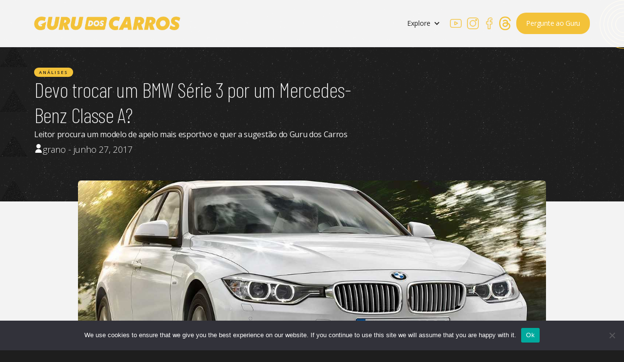

--- FILE ---
content_type: text/html; charset=utf-8
request_url: https://www.google.com/recaptcha/api2/anchor?ar=1&k=6Ld0R3MnAAAAACzfjyNmbpgsqBIfGQ2MEljbnTtB&co=aHR0cHM6Ly9ndXJ1ZG9zY2Fycm9zLmNvbS5icjo0NDM.&hl=en&v=N67nZn4AqZkNcbeMu4prBgzg&size=normal&anchor-ms=20000&execute-ms=30000&cb=g02ec93yd9pq
body_size: 49382
content:
<!DOCTYPE HTML><html dir="ltr" lang="en"><head><meta http-equiv="Content-Type" content="text/html; charset=UTF-8">
<meta http-equiv="X-UA-Compatible" content="IE=edge">
<title>reCAPTCHA</title>
<style type="text/css">
/* cyrillic-ext */
@font-face {
  font-family: 'Roboto';
  font-style: normal;
  font-weight: 400;
  font-stretch: 100%;
  src: url(//fonts.gstatic.com/s/roboto/v48/KFO7CnqEu92Fr1ME7kSn66aGLdTylUAMa3GUBHMdazTgWw.woff2) format('woff2');
  unicode-range: U+0460-052F, U+1C80-1C8A, U+20B4, U+2DE0-2DFF, U+A640-A69F, U+FE2E-FE2F;
}
/* cyrillic */
@font-face {
  font-family: 'Roboto';
  font-style: normal;
  font-weight: 400;
  font-stretch: 100%;
  src: url(//fonts.gstatic.com/s/roboto/v48/KFO7CnqEu92Fr1ME7kSn66aGLdTylUAMa3iUBHMdazTgWw.woff2) format('woff2');
  unicode-range: U+0301, U+0400-045F, U+0490-0491, U+04B0-04B1, U+2116;
}
/* greek-ext */
@font-face {
  font-family: 'Roboto';
  font-style: normal;
  font-weight: 400;
  font-stretch: 100%;
  src: url(//fonts.gstatic.com/s/roboto/v48/KFO7CnqEu92Fr1ME7kSn66aGLdTylUAMa3CUBHMdazTgWw.woff2) format('woff2');
  unicode-range: U+1F00-1FFF;
}
/* greek */
@font-face {
  font-family: 'Roboto';
  font-style: normal;
  font-weight: 400;
  font-stretch: 100%;
  src: url(//fonts.gstatic.com/s/roboto/v48/KFO7CnqEu92Fr1ME7kSn66aGLdTylUAMa3-UBHMdazTgWw.woff2) format('woff2');
  unicode-range: U+0370-0377, U+037A-037F, U+0384-038A, U+038C, U+038E-03A1, U+03A3-03FF;
}
/* math */
@font-face {
  font-family: 'Roboto';
  font-style: normal;
  font-weight: 400;
  font-stretch: 100%;
  src: url(//fonts.gstatic.com/s/roboto/v48/KFO7CnqEu92Fr1ME7kSn66aGLdTylUAMawCUBHMdazTgWw.woff2) format('woff2');
  unicode-range: U+0302-0303, U+0305, U+0307-0308, U+0310, U+0312, U+0315, U+031A, U+0326-0327, U+032C, U+032F-0330, U+0332-0333, U+0338, U+033A, U+0346, U+034D, U+0391-03A1, U+03A3-03A9, U+03B1-03C9, U+03D1, U+03D5-03D6, U+03F0-03F1, U+03F4-03F5, U+2016-2017, U+2034-2038, U+203C, U+2040, U+2043, U+2047, U+2050, U+2057, U+205F, U+2070-2071, U+2074-208E, U+2090-209C, U+20D0-20DC, U+20E1, U+20E5-20EF, U+2100-2112, U+2114-2115, U+2117-2121, U+2123-214F, U+2190, U+2192, U+2194-21AE, U+21B0-21E5, U+21F1-21F2, U+21F4-2211, U+2213-2214, U+2216-22FF, U+2308-230B, U+2310, U+2319, U+231C-2321, U+2336-237A, U+237C, U+2395, U+239B-23B7, U+23D0, U+23DC-23E1, U+2474-2475, U+25AF, U+25B3, U+25B7, U+25BD, U+25C1, U+25CA, U+25CC, U+25FB, U+266D-266F, U+27C0-27FF, U+2900-2AFF, U+2B0E-2B11, U+2B30-2B4C, U+2BFE, U+3030, U+FF5B, U+FF5D, U+1D400-1D7FF, U+1EE00-1EEFF;
}
/* symbols */
@font-face {
  font-family: 'Roboto';
  font-style: normal;
  font-weight: 400;
  font-stretch: 100%;
  src: url(//fonts.gstatic.com/s/roboto/v48/KFO7CnqEu92Fr1ME7kSn66aGLdTylUAMaxKUBHMdazTgWw.woff2) format('woff2');
  unicode-range: U+0001-000C, U+000E-001F, U+007F-009F, U+20DD-20E0, U+20E2-20E4, U+2150-218F, U+2190, U+2192, U+2194-2199, U+21AF, U+21E6-21F0, U+21F3, U+2218-2219, U+2299, U+22C4-22C6, U+2300-243F, U+2440-244A, U+2460-24FF, U+25A0-27BF, U+2800-28FF, U+2921-2922, U+2981, U+29BF, U+29EB, U+2B00-2BFF, U+4DC0-4DFF, U+FFF9-FFFB, U+10140-1018E, U+10190-1019C, U+101A0, U+101D0-101FD, U+102E0-102FB, U+10E60-10E7E, U+1D2C0-1D2D3, U+1D2E0-1D37F, U+1F000-1F0FF, U+1F100-1F1AD, U+1F1E6-1F1FF, U+1F30D-1F30F, U+1F315, U+1F31C, U+1F31E, U+1F320-1F32C, U+1F336, U+1F378, U+1F37D, U+1F382, U+1F393-1F39F, U+1F3A7-1F3A8, U+1F3AC-1F3AF, U+1F3C2, U+1F3C4-1F3C6, U+1F3CA-1F3CE, U+1F3D4-1F3E0, U+1F3ED, U+1F3F1-1F3F3, U+1F3F5-1F3F7, U+1F408, U+1F415, U+1F41F, U+1F426, U+1F43F, U+1F441-1F442, U+1F444, U+1F446-1F449, U+1F44C-1F44E, U+1F453, U+1F46A, U+1F47D, U+1F4A3, U+1F4B0, U+1F4B3, U+1F4B9, U+1F4BB, U+1F4BF, U+1F4C8-1F4CB, U+1F4D6, U+1F4DA, U+1F4DF, U+1F4E3-1F4E6, U+1F4EA-1F4ED, U+1F4F7, U+1F4F9-1F4FB, U+1F4FD-1F4FE, U+1F503, U+1F507-1F50B, U+1F50D, U+1F512-1F513, U+1F53E-1F54A, U+1F54F-1F5FA, U+1F610, U+1F650-1F67F, U+1F687, U+1F68D, U+1F691, U+1F694, U+1F698, U+1F6AD, U+1F6B2, U+1F6B9-1F6BA, U+1F6BC, U+1F6C6-1F6CF, U+1F6D3-1F6D7, U+1F6E0-1F6EA, U+1F6F0-1F6F3, U+1F6F7-1F6FC, U+1F700-1F7FF, U+1F800-1F80B, U+1F810-1F847, U+1F850-1F859, U+1F860-1F887, U+1F890-1F8AD, U+1F8B0-1F8BB, U+1F8C0-1F8C1, U+1F900-1F90B, U+1F93B, U+1F946, U+1F984, U+1F996, U+1F9E9, U+1FA00-1FA6F, U+1FA70-1FA7C, U+1FA80-1FA89, U+1FA8F-1FAC6, U+1FACE-1FADC, U+1FADF-1FAE9, U+1FAF0-1FAF8, U+1FB00-1FBFF;
}
/* vietnamese */
@font-face {
  font-family: 'Roboto';
  font-style: normal;
  font-weight: 400;
  font-stretch: 100%;
  src: url(//fonts.gstatic.com/s/roboto/v48/KFO7CnqEu92Fr1ME7kSn66aGLdTylUAMa3OUBHMdazTgWw.woff2) format('woff2');
  unicode-range: U+0102-0103, U+0110-0111, U+0128-0129, U+0168-0169, U+01A0-01A1, U+01AF-01B0, U+0300-0301, U+0303-0304, U+0308-0309, U+0323, U+0329, U+1EA0-1EF9, U+20AB;
}
/* latin-ext */
@font-face {
  font-family: 'Roboto';
  font-style: normal;
  font-weight: 400;
  font-stretch: 100%;
  src: url(//fonts.gstatic.com/s/roboto/v48/KFO7CnqEu92Fr1ME7kSn66aGLdTylUAMa3KUBHMdazTgWw.woff2) format('woff2');
  unicode-range: U+0100-02BA, U+02BD-02C5, U+02C7-02CC, U+02CE-02D7, U+02DD-02FF, U+0304, U+0308, U+0329, U+1D00-1DBF, U+1E00-1E9F, U+1EF2-1EFF, U+2020, U+20A0-20AB, U+20AD-20C0, U+2113, U+2C60-2C7F, U+A720-A7FF;
}
/* latin */
@font-face {
  font-family: 'Roboto';
  font-style: normal;
  font-weight: 400;
  font-stretch: 100%;
  src: url(//fonts.gstatic.com/s/roboto/v48/KFO7CnqEu92Fr1ME7kSn66aGLdTylUAMa3yUBHMdazQ.woff2) format('woff2');
  unicode-range: U+0000-00FF, U+0131, U+0152-0153, U+02BB-02BC, U+02C6, U+02DA, U+02DC, U+0304, U+0308, U+0329, U+2000-206F, U+20AC, U+2122, U+2191, U+2193, U+2212, U+2215, U+FEFF, U+FFFD;
}
/* cyrillic-ext */
@font-face {
  font-family: 'Roboto';
  font-style: normal;
  font-weight: 500;
  font-stretch: 100%;
  src: url(//fonts.gstatic.com/s/roboto/v48/KFO7CnqEu92Fr1ME7kSn66aGLdTylUAMa3GUBHMdazTgWw.woff2) format('woff2');
  unicode-range: U+0460-052F, U+1C80-1C8A, U+20B4, U+2DE0-2DFF, U+A640-A69F, U+FE2E-FE2F;
}
/* cyrillic */
@font-face {
  font-family: 'Roboto';
  font-style: normal;
  font-weight: 500;
  font-stretch: 100%;
  src: url(//fonts.gstatic.com/s/roboto/v48/KFO7CnqEu92Fr1ME7kSn66aGLdTylUAMa3iUBHMdazTgWw.woff2) format('woff2');
  unicode-range: U+0301, U+0400-045F, U+0490-0491, U+04B0-04B1, U+2116;
}
/* greek-ext */
@font-face {
  font-family: 'Roboto';
  font-style: normal;
  font-weight: 500;
  font-stretch: 100%;
  src: url(//fonts.gstatic.com/s/roboto/v48/KFO7CnqEu92Fr1ME7kSn66aGLdTylUAMa3CUBHMdazTgWw.woff2) format('woff2');
  unicode-range: U+1F00-1FFF;
}
/* greek */
@font-face {
  font-family: 'Roboto';
  font-style: normal;
  font-weight: 500;
  font-stretch: 100%;
  src: url(//fonts.gstatic.com/s/roboto/v48/KFO7CnqEu92Fr1ME7kSn66aGLdTylUAMa3-UBHMdazTgWw.woff2) format('woff2');
  unicode-range: U+0370-0377, U+037A-037F, U+0384-038A, U+038C, U+038E-03A1, U+03A3-03FF;
}
/* math */
@font-face {
  font-family: 'Roboto';
  font-style: normal;
  font-weight: 500;
  font-stretch: 100%;
  src: url(//fonts.gstatic.com/s/roboto/v48/KFO7CnqEu92Fr1ME7kSn66aGLdTylUAMawCUBHMdazTgWw.woff2) format('woff2');
  unicode-range: U+0302-0303, U+0305, U+0307-0308, U+0310, U+0312, U+0315, U+031A, U+0326-0327, U+032C, U+032F-0330, U+0332-0333, U+0338, U+033A, U+0346, U+034D, U+0391-03A1, U+03A3-03A9, U+03B1-03C9, U+03D1, U+03D5-03D6, U+03F0-03F1, U+03F4-03F5, U+2016-2017, U+2034-2038, U+203C, U+2040, U+2043, U+2047, U+2050, U+2057, U+205F, U+2070-2071, U+2074-208E, U+2090-209C, U+20D0-20DC, U+20E1, U+20E5-20EF, U+2100-2112, U+2114-2115, U+2117-2121, U+2123-214F, U+2190, U+2192, U+2194-21AE, U+21B0-21E5, U+21F1-21F2, U+21F4-2211, U+2213-2214, U+2216-22FF, U+2308-230B, U+2310, U+2319, U+231C-2321, U+2336-237A, U+237C, U+2395, U+239B-23B7, U+23D0, U+23DC-23E1, U+2474-2475, U+25AF, U+25B3, U+25B7, U+25BD, U+25C1, U+25CA, U+25CC, U+25FB, U+266D-266F, U+27C0-27FF, U+2900-2AFF, U+2B0E-2B11, U+2B30-2B4C, U+2BFE, U+3030, U+FF5B, U+FF5D, U+1D400-1D7FF, U+1EE00-1EEFF;
}
/* symbols */
@font-face {
  font-family: 'Roboto';
  font-style: normal;
  font-weight: 500;
  font-stretch: 100%;
  src: url(//fonts.gstatic.com/s/roboto/v48/KFO7CnqEu92Fr1ME7kSn66aGLdTylUAMaxKUBHMdazTgWw.woff2) format('woff2');
  unicode-range: U+0001-000C, U+000E-001F, U+007F-009F, U+20DD-20E0, U+20E2-20E4, U+2150-218F, U+2190, U+2192, U+2194-2199, U+21AF, U+21E6-21F0, U+21F3, U+2218-2219, U+2299, U+22C4-22C6, U+2300-243F, U+2440-244A, U+2460-24FF, U+25A0-27BF, U+2800-28FF, U+2921-2922, U+2981, U+29BF, U+29EB, U+2B00-2BFF, U+4DC0-4DFF, U+FFF9-FFFB, U+10140-1018E, U+10190-1019C, U+101A0, U+101D0-101FD, U+102E0-102FB, U+10E60-10E7E, U+1D2C0-1D2D3, U+1D2E0-1D37F, U+1F000-1F0FF, U+1F100-1F1AD, U+1F1E6-1F1FF, U+1F30D-1F30F, U+1F315, U+1F31C, U+1F31E, U+1F320-1F32C, U+1F336, U+1F378, U+1F37D, U+1F382, U+1F393-1F39F, U+1F3A7-1F3A8, U+1F3AC-1F3AF, U+1F3C2, U+1F3C4-1F3C6, U+1F3CA-1F3CE, U+1F3D4-1F3E0, U+1F3ED, U+1F3F1-1F3F3, U+1F3F5-1F3F7, U+1F408, U+1F415, U+1F41F, U+1F426, U+1F43F, U+1F441-1F442, U+1F444, U+1F446-1F449, U+1F44C-1F44E, U+1F453, U+1F46A, U+1F47D, U+1F4A3, U+1F4B0, U+1F4B3, U+1F4B9, U+1F4BB, U+1F4BF, U+1F4C8-1F4CB, U+1F4D6, U+1F4DA, U+1F4DF, U+1F4E3-1F4E6, U+1F4EA-1F4ED, U+1F4F7, U+1F4F9-1F4FB, U+1F4FD-1F4FE, U+1F503, U+1F507-1F50B, U+1F50D, U+1F512-1F513, U+1F53E-1F54A, U+1F54F-1F5FA, U+1F610, U+1F650-1F67F, U+1F687, U+1F68D, U+1F691, U+1F694, U+1F698, U+1F6AD, U+1F6B2, U+1F6B9-1F6BA, U+1F6BC, U+1F6C6-1F6CF, U+1F6D3-1F6D7, U+1F6E0-1F6EA, U+1F6F0-1F6F3, U+1F6F7-1F6FC, U+1F700-1F7FF, U+1F800-1F80B, U+1F810-1F847, U+1F850-1F859, U+1F860-1F887, U+1F890-1F8AD, U+1F8B0-1F8BB, U+1F8C0-1F8C1, U+1F900-1F90B, U+1F93B, U+1F946, U+1F984, U+1F996, U+1F9E9, U+1FA00-1FA6F, U+1FA70-1FA7C, U+1FA80-1FA89, U+1FA8F-1FAC6, U+1FACE-1FADC, U+1FADF-1FAE9, U+1FAF0-1FAF8, U+1FB00-1FBFF;
}
/* vietnamese */
@font-face {
  font-family: 'Roboto';
  font-style: normal;
  font-weight: 500;
  font-stretch: 100%;
  src: url(//fonts.gstatic.com/s/roboto/v48/KFO7CnqEu92Fr1ME7kSn66aGLdTylUAMa3OUBHMdazTgWw.woff2) format('woff2');
  unicode-range: U+0102-0103, U+0110-0111, U+0128-0129, U+0168-0169, U+01A0-01A1, U+01AF-01B0, U+0300-0301, U+0303-0304, U+0308-0309, U+0323, U+0329, U+1EA0-1EF9, U+20AB;
}
/* latin-ext */
@font-face {
  font-family: 'Roboto';
  font-style: normal;
  font-weight: 500;
  font-stretch: 100%;
  src: url(//fonts.gstatic.com/s/roboto/v48/KFO7CnqEu92Fr1ME7kSn66aGLdTylUAMa3KUBHMdazTgWw.woff2) format('woff2');
  unicode-range: U+0100-02BA, U+02BD-02C5, U+02C7-02CC, U+02CE-02D7, U+02DD-02FF, U+0304, U+0308, U+0329, U+1D00-1DBF, U+1E00-1E9F, U+1EF2-1EFF, U+2020, U+20A0-20AB, U+20AD-20C0, U+2113, U+2C60-2C7F, U+A720-A7FF;
}
/* latin */
@font-face {
  font-family: 'Roboto';
  font-style: normal;
  font-weight: 500;
  font-stretch: 100%;
  src: url(//fonts.gstatic.com/s/roboto/v48/KFO7CnqEu92Fr1ME7kSn66aGLdTylUAMa3yUBHMdazQ.woff2) format('woff2');
  unicode-range: U+0000-00FF, U+0131, U+0152-0153, U+02BB-02BC, U+02C6, U+02DA, U+02DC, U+0304, U+0308, U+0329, U+2000-206F, U+20AC, U+2122, U+2191, U+2193, U+2212, U+2215, U+FEFF, U+FFFD;
}
/* cyrillic-ext */
@font-face {
  font-family: 'Roboto';
  font-style: normal;
  font-weight: 900;
  font-stretch: 100%;
  src: url(//fonts.gstatic.com/s/roboto/v48/KFO7CnqEu92Fr1ME7kSn66aGLdTylUAMa3GUBHMdazTgWw.woff2) format('woff2');
  unicode-range: U+0460-052F, U+1C80-1C8A, U+20B4, U+2DE0-2DFF, U+A640-A69F, U+FE2E-FE2F;
}
/* cyrillic */
@font-face {
  font-family: 'Roboto';
  font-style: normal;
  font-weight: 900;
  font-stretch: 100%;
  src: url(//fonts.gstatic.com/s/roboto/v48/KFO7CnqEu92Fr1ME7kSn66aGLdTylUAMa3iUBHMdazTgWw.woff2) format('woff2');
  unicode-range: U+0301, U+0400-045F, U+0490-0491, U+04B0-04B1, U+2116;
}
/* greek-ext */
@font-face {
  font-family: 'Roboto';
  font-style: normal;
  font-weight: 900;
  font-stretch: 100%;
  src: url(//fonts.gstatic.com/s/roboto/v48/KFO7CnqEu92Fr1ME7kSn66aGLdTylUAMa3CUBHMdazTgWw.woff2) format('woff2');
  unicode-range: U+1F00-1FFF;
}
/* greek */
@font-face {
  font-family: 'Roboto';
  font-style: normal;
  font-weight: 900;
  font-stretch: 100%;
  src: url(//fonts.gstatic.com/s/roboto/v48/KFO7CnqEu92Fr1ME7kSn66aGLdTylUAMa3-UBHMdazTgWw.woff2) format('woff2');
  unicode-range: U+0370-0377, U+037A-037F, U+0384-038A, U+038C, U+038E-03A1, U+03A3-03FF;
}
/* math */
@font-face {
  font-family: 'Roboto';
  font-style: normal;
  font-weight: 900;
  font-stretch: 100%;
  src: url(//fonts.gstatic.com/s/roboto/v48/KFO7CnqEu92Fr1ME7kSn66aGLdTylUAMawCUBHMdazTgWw.woff2) format('woff2');
  unicode-range: U+0302-0303, U+0305, U+0307-0308, U+0310, U+0312, U+0315, U+031A, U+0326-0327, U+032C, U+032F-0330, U+0332-0333, U+0338, U+033A, U+0346, U+034D, U+0391-03A1, U+03A3-03A9, U+03B1-03C9, U+03D1, U+03D5-03D6, U+03F0-03F1, U+03F4-03F5, U+2016-2017, U+2034-2038, U+203C, U+2040, U+2043, U+2047, U+2050, U+2057, U+205F, U+2070-2071, U+2074-208E, U+2090-209C, U+20D0-20DC, U+20E1, U+20E5-20EF, U+2100-2112, U+2114-2115, U+2117-2121, U+2123-214F, U+2190, U+2192, U+2194-21AE, U+21B0-21E5, U+21F1-21F2, U+21F4-2211, U+2213-2214, U+2216-22FF, U+2308-230B, U+2310, U+2319, U+231C-2321, U+2336-237A, U+237C, U+2395, U+239B-23B7, U+23D0, U+23DC-23E1, U+2474-2475, U+25AF, U+25B3, U+25B7, U+25BD, U+25C1, U+25CA, U+25CC, U+25FB, U+266D-266F, U+27C0-27FF, U+2900-2AFF, U+2B0E-2B11, U+2B30-2B4C, U+2BFE, U+3030, U+FF5B, U+FF5D, U+1D400-1D7FF, U+1EE00-1EEFF;
}
/* symbols */
@font-face {
  font-family: 'Roboto';
  font-style: normal;
  font-weight: 900;
  font-stretch: 100%;
  src: url(//fonts.gstatic.com/s/roboto/v48/KFO7CnqEu92Fr1ME7kSn66aGLdTylUAMaxKUBHMdazTgWw.woff2) format('woff2');
  unicode-range: U+0001-000C, U+000E-001F, U+007F-009F, U+20DD-20E0, U+20E2-20E4, U+2150-218F, U+2190, U+2192, U+2194-2199, U+21AF, U+21E6-21F0, U+21F3, U+2218-2219, U+2299, U+22C4-22C6, U+2300-243F, U+2440-244A, U+2460-24FF, U+25A0-27BF, U+2800-28FF, U+2921-2922, U+2981, U+29BF, U+29EB, U+2B00-2BFF, U+4DC0-4DFF, U+FFF9-FFFB, U+10140-1018E, U+10190-1019C, U+101A0, U+101D0-101FD, U+102E0-102FB, U+10E60-10E7E, U+1D2C0-1D2D3, U+1D2E0-1D37F, U+1F000-1F0FF, U+1F100-1F1AD, U+1F1E6-1F1FF, U+1F30D-1F30F, U+1F315, U+1F31C, U+1F31E, U+1F320-1F32C, U+1F336, U+1F378, U+1F37D, U+1F382, U+1F393-1F39F, U+1F3A7-1F3A8, U+1F3AC-1F3AF, U+1F3C2, U+1F3C4-1F3C6, U+1F3CA-1F3CE, U+1F3D4-1F3E0, U+1F3ED, U+1F3F1-1F3F3, U+1F3F5-1F3F7, U+1F408, U+1F415, U+1F41F, U+1F426, U+1F43F, U+1F441-1F442, U+1F444, U+1F446-1F449, U+1F44C-1F44E, U+1F453, U+1F46A, U+1F47D, U+1F4A3, U+1F4B0, U+1F4B3, U+1F4B9, U+1F4BB, U+1F4BF, U+1F4C8-1F4CB, U+1F4D6, U+1F4DA, U+1F4DF, U+1F4E3-1F4E6, U+1F4EA-1F4ED, U+1F4F7, U+1F4F9-1F4FB, U+1F4FD-1F4FE, U+1F503, U+1F507-1F50B, U+1F50D, U+1F512-1F513, U+1F53E-1F54A, U+1F54F-1F5FA, U+1F610, U+1F650-1F67F, U+1F687, U+1F68D, U+1F691, U+1F694, U+1F698, U+1F6AD, U+1F6B2, U+1F6B9-1F6BA, U+1F6BC, U+1F6C6-1F6CF, U+1F6D3-1F6D7, U+1F6E0-1F6EA, U+1F6F0-1F6F3, U+1F6F7-1F6FC, U+1F700-1F7FF, U+1F800-1F80B, U+1F810-1F847, U+1F850-1F859, U+1F860-1F887, U+1F890-1F8AD, U+1F8B0-1F8BB, U+1F8C0-1F8C1, U+1F900-1F90B, U+1F93B, U+1F946, U+1F984, U+1F996, U+1F9E9, U+1FA00-1FA6F, U+1FA70-1FA7C, U+1FA80-1FA89, U+1FA8F-1FAC6, U+1FACE-1FADC, U+1FADF-1FAE9, U+1FAF0-1FAF8, U+1FB00-1FBFF;
}
/* vietnamese */
@font-face {
  font-family: 'Roboto';
  font-style: normal;
  font-weight: 900;
  font-stretch: 100%;
  src: url(//fonts.gstatic.com/s/roboto/v48/KFO7CnqEu92Fr1ME7kSn66aGLdTylUAMa3OUBHMdazTgWw.woff2) format('woff2');
  unicode-range: U+0102-0103, U+0110-0111, U+0128-0129, U+0168-0169, U+01A0-01A1, U+01AF-01B0, U+0300-0301, U+0303-0304, U+0308-0309, U+0323, U+0329, U+1EA0-1EF9, U+20AB;
}
/* latin-ext */
@font-face {
  font-family: 'Roboto';
  font-style: normal;
  font-weight: 900;
  font-stretch: 100%;
  src: url(//fonts.gstatic.com/s/roboto/v48/KFO7CnqEu92Fr1ME7kSn66aGLdTylUAMa3KUBHMdazTgWw.woff2) format('woff2');
  unicode-range: U+0100-02BA, U+02BD-02C5, U+02C7-02CC, U+02CE-02D7, U+02DD-02FF, U+0304, U+0308, U+0329, U+1D00-1DBF, U+1E00-1E9F, U+1EF2-1EFF, U+2020, U+20A0-20AB, U+20AD-20C0, U+2113, U+2C60-2C7F, U+A720-A7FF;
}
/* latin */
@font-face {
  font-family: 'Roboto';
  font-style: normal;
  font-weight: 900;
  font-stretch: 100%;
  src: url(//fonts.gstatic.com/s/roboto/v48/KFO7CnqEu92Fr1ME7kSn66aGLdTylUAMa3yUBHMdazQ.woff2) format('woff2');
  unicode-range: U+0000-00FF, U+0131, U+0152-0153, U+02BB-02BC, U+02C6, U+02DA, U+02DC, U+0304, U+0308, U+0329, U+2000-206F, U+20AC, U+2122, U+2191, U+2193, U+2212, U+2215, U+FEFF, U+FFFD;
}

</style>
<link rel="stylesheet" type="text/css" href="https://www.gstatic.com/recaptcha/releases/N67nZn4AqZkNcbeMu4prBgzg/styles__ltr.css">
<script nonce="lYGgVAuFMmLA14ID45dNeA" type="text/javascript">window['__recaptcha_api'] = 'https://www.google.com/recaptcha/api2/';</script>
<script type="text/javascript" src="https://www.gstatic.com/recaptcha/releases/N67nZn4AqZkNcbeMu4prBgzg/recaptcha__en.js" nonce="lYGgVAuFMmLA14ID45dNeA">
      
    </script></head>
<body><div id="rc-anchor-alert" class="rc-anchor-alert"></div>
<input type="hidden" id="recaptcha-token" value="[base64]">
<script type="text/javascript" nonce="lYGgVAuFMmLA14ID45dNeA">
      recaptcha.anchor.Main.init("[\x22ainput\x22,[\x22bgdata\x22,\x22\x22,\[base64]/[base64]/[base64]/[base64]/[base64]/[base64]/KGcoTywyNTMsTy5PKSxVRyhPLEMpKTpnKE8sMjUzLEMpLE8pKSxsKSksTykpfSxieT1mdW5jdGlvbihDLE8sdSxsKXtmb3IobD0odT1SKEMpLDApO08+MDtPLS0pbD1sPDw4fFooQyk7ZyhDLHUsbCl9LFVHPWZ1bmN0aW9uKEMsTyl7Qy5pLmxlbmd0aD4xMDQ/[base64]/[base64]/[base64]/[base64]/[base64]/[base64]/[base64]\\u003d\x22,\[base64]\\u003d\x22,\x22w7orw6EhesKUw406NFrDrCNEwqAHw7rCjsOiJRs/QsOVHxzDpWzCnTp0FTsSwo5nworCoQbDvCDDmHBtwofClEnDg2J4wpUVwpPCmQPDjMK0w5MpFEYhC8KCw5/Ch8OYw7bDhsO+wp/Cpm8tTsO6w6pNw6fDscK6JGFiwq3DhGQ9a8KHw6zCp8OIBMOVwrA9F8ODEsKnZlNDw4QlOMOsw5TDlQnCusOAeToTYAcxw6/CkzZ9wrLDvzlGQ8K0wqFuVsOFw4zDiEnDm8OXwoHDqlxFODbDp8KDD0HDhUtjOTfDpcO4wpPDj8OjwpfCuD3Cr8KaNhHCsMKRwooaw4vDkn5nw78qAcKrdMKHwqzDrsKfaF1rw4/DsxYcewZibcK4w65TY8O5wpfCmVrDpwVsecOxCAfCscO6woTDtsK/woLDp1tUQDwyTQZTBsK2w5BjXHDDtcKkHcKJaxDCkx7CtxDCl8Oww4DCtDfDu8KVwr3CsMOuNsOJI8OkB2XCt24HR8Kmw4DDtsKswoHDiMKiw4Vtwq1Aw6TDlcKxS8KEwo/Ck2vCtMKYd1vDncOkwrIVEh7CrMKrLMOrD8Kiw63Cv8KvWz/Cv17CsMKRw4krwqRTw4t0c1U7LCdywoTCnBXDtBtqcSRQw4QLRRAtO8OzJ3Nvw4I0HhwWwrYhV8KPbsKKTTvDlm/Dp8Kdw73DuX/ClcOzMyoCA2nCm8K5w67DosKXQ8OXL8Orw4TCt0vDnMKKHEXCn8KyH8O9wqvDpsONTCXCoDXDs1nDnMOCUcOHQsOPVcOOwok1G8OQwqHCncO/ZhPCjCAdwoPCjF8dwoxEw53Dm8Kkw7IlCMOCwoHDlW/Din7DlMK/[base64]/DhhTCrxtSP8OdB8KyYFvDoBzDqhgsAsKEwrXCksKbw7wLZMOqBcORwrXCicKeNkXDvsKfw6Mewrt9w7PCjcODbErCo8KIJsOWw6fCssKowo5RwpQtAQbDsMK4dXrCri3CoXAlYn56VsOPw6vCuREZbHTDisK4I8O/[base64]/DpsOGU8Kpw7HCuyAqw4ILcMKuw4g6eyUAw5XCoMKtA8OGwp4wESHCv8OKe8KowpLCiMK8w7Y7KsKSwqvDusKMSsKnGCzCv8OwwqTCqCDCjh/[base64]/J8O+w647WsKMwobCpMO2wr4PwqAkcxI/[base64]/CgMKQOE7CmBLDpTnCqgdqIMKfHgjDkz5gw6Vow6lAwqfDg0wowqhowoDDlcKLw6plwo3Dh8KmOA9cH8KeacO1EMKmwovCv3/CnRDCswo/wpfCgGDDtkxKTMKlwrrCk8O0w6PDncO7w4bCs8OLTMKkwqvDh3DDpDfCtMO0a8Kjc8KoFxV3w5rDrG3DssO2NMO8KMK9PioDbsO7aMONRiXDvQRnQMKWwrHDl8OPw7/Dv08Iw7hvw4wZw4EZwpPCgzjDkhE1w5XCgC/ChcOsYSgLwp5Ew4hEw7YVBcOqw69qF8KOw7TCmcK3Y8O5QARtw4bCrMK3Gh9KOnnCjcKPw7LCrXvClkfClsK2BhrDqcOOw7jCtgQ6XcOowqJ+b10qI8OVwqXDhE/[base64]/ClMOaCcOSMxEqAsKOPCYaZsKjw7XDpBnCvcOuwpfCmsOvCRbCtj1yfMOhKj/[base64]/DisK6X8OZw4XDrsKTwrhIQ0pjTcKVJsKQw5k9JcOIPsO5FsOdw6fDj3bCiljDjMKLwpbCuMKCwqB9YcKrwrPDkkAZNDfCiyA5w7syw5QtwobCgnXCvsOYw4XCoVBUwqHCrMOkIjjCpsOow5JUwofCuTV4wok3wpECwqlkw5/[base64]/DuFZ/ccK3HEXDlMKdwqkjw7HDqjTClHlCw5VBUgHDjMKkIMOzwoPDhDcJXQx6FMOlIsOpNzvDr8KcFsKLw5lpYcKrwqhJasKRwogjYGnDmsKlw47Ci8OgwqcTSyYXwqLDhlZpTmDDpH49woV0wpbDmlhCwrUwJy9pw5MZwpTChsKOw7/Dp3Njwpx+SsK+w4UWRcK3w7rCvcO2YcKPw4cocVVJwrPDocOLXk3CnMKsw4Zuw6vDtkEQwolpf8K4wovDoMK2esOFRT7DghB5CQ3DkcKbAj7DnmvDvMKlwrrDtsOxw7pMdTnClV/[base64]/CqcO4woDCk8OmwoDCvcKGwrlqMMKMAXl6wrxKe1JUw7pgwpvCjcOCw5JNCMKPQMOEJsKQLxTCkFnDjkA4w4jChcKweCNgAW/CmHVjKnvCusKueUXDiAHDoHHCiVQCw7FgcSjCjsOoXsOew6nCusK0w7jDk0whd8KvRz3Dj8Kgw7vCiw/CiwPCi8OlVcOsY8K4w5Jtwo/CtiNgO1Bbw4hnw5ZADnRYV0ljw6o6w6NTw5/DvWUQI1rCmsKvw4N/[base64]/[base64]/CjcKnwo/[base64]/DlyDDmSLClMKEMlPCuz3CqcOqFHsmwrp6w5c/Y8KWQFlTwrzCsVfCoMOZLkHDhgnCoRRnw6rDlGDCg8OtwqbCoDtDecKkVsKvw6pESsK1w6UqU8KQwqPDpAJlM3k8G0nDshx/wqkjZ0Ugdxcgw6AawrXDrgdCKcOaSELDjj7CsGnDqMKIdsOhw6VCQxMEwrxJVFI+bcO3VHYbw4zDqzZ7woNtTsKsACw1CcKQw5DDpMO7wrnDuMO9aMOQwpAkZMKLw5/CpcO1wrrDvBoUHUHCs2IPwqDDjkbDsTh0w4QME8K8wqTDjMOqw5nCg8OdCmHDoiE/w77CrMK7KsOuw4Qqw7XDh2bDuiLDhn3CrV9DDMOcYy3DvABRw77Dq3gewpBsw4Y4KWPDtMKnDsKRdcKlT8O/TsKiQMO7VA58J8KwVcOBaWtfw7HCmCPCu2/DlzPCrBPDl2tQwqUPPMO3E3cNwrLCviBxN2zClHUKwpbDlXDDk8Kdw5rCgFwlw4fCjzsVwqTCpcOhw5/DoMKwJTbClcKkF2Enwpcaw7JlwrzDqh/DrwfCmW5pQsKlw5UFXsKrwrVqcXDDmsOAEDh4DMKkw6nDv1PCuAtMOl90wpfDq8OsacKdw5tow5wFwpAvwqQ5Q8KUw67DtcKqDS/Dt8ODwoTCm8OgEWvCisKTw6XCnGjDiyHDgcKjQV4HH8KWwptowonCsVvDm8OBV8KOVh/DpGvDrcKrPMOJHEcXw6AafsOWw44sC8O5DgogwpzCiMOEwrpTw7Qba2fDgg0jwr/[base64]/CmMOMQMKtdTxnJVPCksKhP8O/DsKXFCjCqMKWNMKoaDLDsgPDn8OZBMK0wo57wp7CjsOcw6TDqk8HP3XCr3IUwrHCk8KeV8OkwpLDixnCk8K4wpjDtcO8KVrCh8OkImcFwoosJHvDoMOsw53DsMKNFV5/w6F6wonDv0ZMw6UbcXzCpwlLw67Cg1nDsx/DlcKUHTTDu8Onw7vCjcKxw4lyYykKw68eMsOwd8O/[base64]/[base64]/wrTCpRNHHnUow4V9WA/Co8KLAU5qAGRMw4Fxw4vCvMO7ARjCmcOPMmrDksOZw47Cg3bCpMKpcsKGc8KzwoxAwokowozDtyvCpG3DtsKjw5FedXZZM8KNwoLDtHrDscOxABfDhUhtwr3CosOFwqAmwpfCkMKSwpnDtRrDs3QaSzzClDElVcOUc8Osw7gwfcK9VcOhP2A9w6/[base64]/Qi/DjycSeU59w6XCr1PCr8Kfw6HDi3xqF8KhPF3CvQnDk1XDhFjDgUrDucK+w4XDj1BPwo0XEMO7wrfCpU3ClMOAdcObw5vDuSYmc0/Dg8O7wpjDnE4BI17DqMOQasKHw6owwqbDmcKyQXvCo2bDoj/[base64]/[base64]/[base64]/[base64]/Ct2DCh1tBw6XCpj/CqMOYw5LCvAPCjMO4dTVWwrNowpEHwrLDmMOpfXZVwrhow5hwSMK+Y8OzZcOFV0RBcMKZbhDDjcOfAMKzagV3wqnDrsOJw4HDs8KeFEACw7gIaz7DjBvCqsOTI8K8w7PDgA/Do8KUw7Now4xMwpF+wrpSw7bClwp5wpwtaj9jwrnDqMKnw7vCsMKgwp/CgcKhw50cZVcjVsKTwq8ZdGxNHztCaVzDksKkwoE0IsKOw6s7QcKhX2zCsxDDpsKqwrvDimkGw6TDoDlfG8KOw7bDiFsBM8OqUkjDnsKYw5vDksK/BMO3esOwwpXClQbDhHl9PhHDnMK5FcKMw6fCvFDDp8K/w6xhw6DDqxfCknLCu8OqVMKKw6AeQcOmw53DpMOsw4p+wojDqVnCuh0zSRsvLVU2T8OpWlbCoyHDrsOOwojDp8OHw6I1w6LCnlZrw6R2wqPDnsKSRBM9PMKBZsOaBsOxwr7Dl8Ocw4fCsmfDritdBcOaIsKTecK8L8OWw6/[base64]/DncO+YMOCw4jCscOyZxVowp3DuMOPe0vDjSBtw5HDqlEAwpAcdirDkgB6wqs9Fx/CpQjDp3HCjVhsOEQrGcOhw7BlDMKXTiPDpsOLwpXDsMOTWsOUTcKXwqbDpQrDoMOAL0QGw77CtQ7DuMKXHsO+FsOVw4jDrsKmSMKnwqPCn8K+SsONw7/DrMKgwpbDo8KoVhZ1wonDnRTDoMOnw5pkL8OxwpANesKtCsOzP3HCkcO0FMKvdsO9woBIYcKbwpnDhFprwpMZUj4+D8OpaDbCoUQNF8OYYMOfw6bDpSHCj0DDpThAw53CrUUxwpzCrAZWNRvCvsO2w4Enw5FNHT/Ck0JYwpDDtFYmGCbDt8Ojw7jDkhdTOsKmw5cIwoLCvsKxwpzCp8OLHcKEw6UBBsOfDsKAcsOMYGwSwqjDhsK+MMOuJDtFOsKoHA7DiMO+w4scVj/DvW7CkTHCvsOAw67DrlfCtHLDsMODwqE6wq9ZwoEyw6/CocOnworDph5Tw7MARV3DrMO2w5xFayMBUGE6FzrCoMOXdgA7WCFWQ8KCKMOaLcOocT/CosK+LDDClcOSI8KZw6HCpxBJNGAUwpwIGsOiwr7CqW45U8O1KwvDnsOBw755w5Und8OSHwvCpEXCphhxw7opwojDtMKxw4zCo30CLHktVsOINMK4LcOow6XDnhR/wq/[base64]/ZMOIw7wfwoUew54nA8Ojw6/[base64]/CqcKuKhrDoSN6VcO8CcKaLQ7DtB8NMMObIgvCq3DDhFBXwp5KI0/DsyE7w70Nbn7Cq0rDgMK4dz7Crn/Dh2jDiMOjMggOFjQowqtIwq0MwrBmcApcw7/Cj8K0w73DhGAGwrk7wqPDncOyw7UZw47DncOLWVlYwpkTRClHwoHCpl9IV8KtwoHCjlwSbmLCiWBPw4LClGx1w67Do8OQXjV7fzvDlBXCvzk7TRl7w7B/wp4kP8KBw6zCs8KpSn8Zwp5afhLClcOYwpsxwrxiwojCgS3CnMKKP0PCi2ZBCMO7aQDDrRExXMKtw6FGOFJ2eMOKwr1VDsKEZsO4FiYBKX7ChMKmUMOLagnCpsOhESzCswjClh4/w4PDv082SsOAwqPDrWEhAy8Qw5jDt8OSS1Ezf8O2H8Kuw6jCjV7DksOBL8Ogw6dbw7nCqcKnw4PDnVnCmkXDpcO0wpnCkFDCmDfDtMKUw7Fjw75rwr4RThcBwrrDusKdw41pwqnCjMKmT8OYwpRMBMO/w6kIPXbCln58w6xhw5Ejw6QVwpXCpMO/[base64]/CsBbDosOqDsKHwo4nwpLDqMKMw5zDlsOKJMKCw5rCr0NEScORwrzDgMOOFA7Cj3kNQ8OsH0BSwpbDksOiVXzDtFQmDMObwrt/P2VHJlvDscKUw7UGW8OZciDCqzjDl8OOwp5LwoBzwr/Dj3/Ctn0dw6XDqcK1w6BSUcKKQ8OOQiPCksK+Fmw7woETLHg1YU7CpcKfw7YFLg8HCMOuw7XDk1vDusKGwr5Mw7VBwoLDssKgOB0NZcOlBBTCgDfCgcKNwrMHaXTDtsKCFFzDosKHwr0iw6dKw5hRKm/[base64]/[base64]/DiS/Dk8KiwqbCoiR7woFFwrETwrhsw60GKsO8L0fDpnbChcO7IGXCu8KOwo/CmMOaLV9Mw5TDkTdcZxbCimPDgXZ4wrdDwpjCisOVGzUdw4ItRcOVRy/DgytJScKBw7LDrwvCucKSwq8pYU3CtgV/N1/CkXovwp7Clmhtw7TCssKqR3DCpsOuw77Drx53Eno/w6x/DkjDjkMPwozDscKdwobDnRXCrcOifm/Clw/[base64]/Ds8KKPsK7GB/Dj8K4w4jDvQ4xUk4dwootMcK4GMKAVzHCj8OXw4/DuMO5G8OlAAIhB2dOwo/[base64]/DqzjChMK2w5HCu8KXwoTClMKpLybDqcKgwrnDj2zChcOdW23Cg8O4w7bDrGjCrk0Wwq0uwpHDj8O+QH5gH3jCkcO+wrDCl8KrSMO9V8OgIcKLe8KGJsOwVx7CmhJbPsKyw5jDjMKQwpDCumwAK8KQwprDn8ObelE/wq/DhMKxJljCsnUJcgHCgycGQMOvVQjDniAGU3vCp8K7VDXCgBgIwr17R8OQIsOBwo7Co8OowqxdwovCuQbCvsKzwqXCv1cRw5LCg8ObwrIXwpUmFcOUw6VaXcOWSXsCw5PCtcKfw55nwpBrwrrCusObRsOvOMODNsKHMMK/[base64]/S8KVwpAABAJGIizChXjDhkUpQMK+w7NQEsKpwrNqe3vClXFXwpPDr8KuJcOaXcKpEMKwwrrCj8KdwrhswpYSPsO6UHzCmH5mw4TCvijDrDJVw6cHGsObwqlOwr/DvsOMwoBVYTIowrPDt8OGR03DlMOURcK/wq80w5A4UMKZRMOdf8K3wrkPIcOwCjHDkyEjfwl4woHDoDkhwqzDucOjXsOUa8ObwpPDksOANm3DtcOpLWkXw6DDr8OwL8KLfmrDqMKnAjTDusKAw58/w7Iyw7bDscKVUSRuEMOLJUTCgHVXO8KzKBXCs8OVwqpkaxfCgELCqkHCqw/[base64]/[base64]/CiF4ZP256WW5tPk8oQcKsf8KPwqwXEcO4DcObRsKjK8OQKsOpMMKJNcObw58qwpooRsOrw7RmSxY9HV1jO8KIYytRFlR0wpvDmMOhw4hVw7dsw5Y7w5hSHjJVfFPDi8KAw44eQG/DksO/BsKrw6HDm8OVGsKeQF/DuAPCqDkLwo/CmcOFVB/Cl8OSSsONwp0Ow4TDpS8KwplrNScowqvDuETCk8OtEMO8w4/DusKSwoDCpkHCmsKVbMObw6cswonDkMOVw7PCncKVdMOme0JzQ8KZFi7DpDjDssK6P8OywpLDk8OuHS83wo3DvsOUwrYnw5/CuETDjMOtw7TDmMOyw7bCkcO2w7hpEw9HHCHCrF8gw5x2w45YCVxWPXnDtMOgw7rCulbCscOwFC3ClR/Co8K6CMKlDmLDk8OcDsKbwoJqB3dGMMK9wplzw7/CqRt2woXCr8KxB8KQwqkHw7MZP8OPOinClMKjOsKlODRPwo/Cr8OwMMK/w7Iiw5t/cx1Ew6/DpzUkK8KHJMOwTW4hw7Arw4/Cv8ObCMOyw6lDO8O2CMKCXBtmwp3CqsK7AsKaGsKZCcKNccOhPcKXIGdcC8K7woFew5LCpcKIwr15MBrDtcOnw6/CmmxNLD5vwoPCuzV0w53CsX/CrcKJwr8VJSfCu8KWejDDvsOWd3fCoTHCg3VNe8KKw4/[base64]/[base64]/U8OsJsOgwqZhwqIJwqEjDHlSwo/DlMKzwovCk2pfwprDuRJRKxBUHcO5wrPCtF3Cjz0ewqDDiiBUQVZ6WsOCE2nDk8KFw4TChMOYV33Dsi5OSMKUwoN5V1/CncKXwqoLDU42WsOVw4jCgCjDrcOWwrYAdV/CthhLw7F8w6JdGMOLKxHDjnDDncOLwptgw6p5GU/Dt8KLQUDDjsOowr7CuMKwYww8NsOTwqbDmH1TRXIcw5JJCUzCm3nDmXsADsOGw5hew6DConTCtkLCtSjDqlbCvDjDqMO5fcKOYSw0wpIaBRhCw4J7wr8cJ8K3HDcwRWszKCUpwovDjmzDrznDgsOUw6Mdw7gDw7rDhcOawpotRcOew5/DpsOKAXrCrEPDicKOwpMYwoYPw5wUKGrCrG9Nwro9cQXCl8OWEsOrel/[base64]/[base64]/ClcKyw5zDpsOZclVXb2vCtnlOdntwN8O6wpTCi00WcRNLFATCq8K6E8OvfsOXbcKWH8ONw6pYFgnClsOXXGLCosKTw4YsaMOcw4knw6zCvE90w6/DoXUFQ8OmSsO+IcKXVFvDriLDqQ0Cwp/DqyfDjWx3IgXDm8KOMsKfXR/CvDonEcKCw4x3dz/DrjVJwokVwrzCusO3wo5bHknCsyTCjgMhw4bDigIGwr7DtFJqwqzCqk9pw4XCqDxYwqpWwocXwocGw51rwrBlLMK/woHDukvCo8OxM8KhS8Kjwo/Cqz96TCwFY8K4w4TCqMOaKMORwr1vwrghdhp6wqrDgFZaw4jDjh9kwqzDhhxvw6xpw6/Dsgt+wpwfw7TDoMKMYHXCix4OT8KkVsKRwo/Dq8OEdwYCFsOgw6HCmjjDgMKXw5nDvcOId8KvJhYbRgI8w4HCo1Ztw4DDmMOVwrBnwqBNwqnCojnCisOcVsK2wqJPdTk2E8ONwq8vw6TCgMOiwpBMJ8K3X8OdHW3CqMKmw4HDki/Ck8K/[base64]/CqcKsw5/CmMOvQsOgw74awoXCuMK+aGoYVxoyMcKMwo3CqUbDnQvDsARvwpsuwovDlcO+A8KMWwfDtmZIesO3wo7DtmdcZSp/wqHCnUtKw7duEkHDpj7Dnk9aGcOZw63DmcK7w4wPLmLCp8OBwqDCmsOMNsOyT8K8LMKBw4/[base64]/DtcOjw6ZNw7nCucKzwrPCh8KcAHvDnjpww47CsCLCrEPDg8Oxw7wXFcKuV8KYGU3CmggJw7PCvsOKwoVQw5bDu8KRwpjDqm8QMMOPwqbDicK1w5N7BMO5XXXCqMOZIzjDjsKPccK6BlZ9X2Rzw5EiX3tbTMOQY8Kxw7zCjcKIw5gJEMKaTsKkGx1fN8KKw7/Dt1/[base64]/wr9kM8Khw4ZQw57DsEJvw4HCk1jDgBzCm8Odw6HDlw05CcKBw5kkSEbCj8KeTTciw4URWMOjQwU/R8OEwrs2QsKXwoXCm1fCg8KLwqoRw453C8Ofw4ggUnMdXQRUw688flXDr3Acw47DvcK3SX8BWsOuNMK8C1VwwrbCqw9IaDgyBMKDwrjCrxt1wqAkw6NpMBfDjg3CqcKxCMKMwqLCh8OHw4TDk8OoHD/ClsOqVDTCvMOew61swpPDnsO5wrZgTcOzwq9lwpsMwrvDuFEmw6Zob8OjwqQkPsKFw5zCtMODw74Zwr7DjMOFfMKsw58SwoHDoygfDcOtw5Vyw4HChmHCpUvDgBs0wr9/QXfCpHTDhCA+wpHDhsKLSidlw5cAeRrCu8Orw5nDhC/DnDbCv27CtMOTw7xJw4QTw5XCllrCn8OTUMKtw5c/ZlNywrwwwrJtDFwOPMOfwpliwpTCuR8pwo7DvELCnFPCojN+worCpcK8w5PCgyUHwqd7w5luDcKHwoPCisOPwpvCscKAYU0cwo3CmcK1cj/DscOiw48GwrrDqMKAw6xXcVDDtsK5PQrCvsKrwrB5KzdQw6VrPcO5w4XDicO/Alk5wpsBZcO/wpBOAjpiw4tlT2/DlsKnIS3DtHY2UcKKwrXDrMObw67DosO1w4Erw5HDg8KYwoJWwpXDkcOSwpvDv8ONWwkfw6zDnsOmw5fDqSoRJiUxw4rDn8O6MXHDplXDpsOwR1/[base64]/PcOlwrjDs0scw7HCpUfCtcKeOHfDv8OFEUE7X3YQJMKtwqfDt2HCicOCw4rDlFPDrMOAbDfDtyBPwoNhw5RNwqjCisKUw50zGcKIXiHCnDXDuhXCmBvDnnwJw5jDm8KqCikdw4c+P8ORwrRyIMO/e11pSMOJI8OdGcKuwp/Cg1HCh1UxK8OZOxjCosKDwpjDo2NQwrdgG8O3HMOCw4fDrTVew6nDvFp2w6DDtcK8woPDhcOQwrzCmE7DpHZFwpXCvTDCuMKCGnYAw7/DgsK+DF7CqcKpw7UYNUTDgD7ClMKiwrPCmTN6wqrDpRzCocKyw5YSw4ZEw5TDrg5dEMKDw6fCjDoJLMKcW8KnHk3CmMKKF2/CvMK3w4dowqISPELCt8OhwrQJccONwphwa8KQQ8OLCMOIOHVaw68Uw4Jcw7HDsTjDv0rCgsKcwqXCkcKRacK5wrTCpErDtcO8RMOIDXkZES44Y8KHw4fCpCkCw7PCrFPCqE3CrFRpwqXDgcOCw69KInV+w5fCmG/[base64]/DlMKYwpFnBsKOGAhhwqIpwrwIJTzDhy0Dw4oIw4pMworDu33CuXpJw5fDlx8dCGnCglhOwrXCtWXDiW/DvMKJXGZHw6jChw7CiDPDosKtwrPCpsKBw6spwrdxGSLDgUhPw4HCrMKPJMKOwp/[base64]/w7TDhsKzwqfDp8OWOsK3w5PCsApLwr1mwp1QeQzDlk/Dmhw/ez0Ow5NvEsORCMKGw59jHcKJCMO1al4/[base64]/wp3Ch3jDnMK8w4Ysw5vDk8OEwp0cI8O0HcKiw5PDvsKZwpI2CG4Qw4VQw67CqD3CuTE1X34sHnDDtsKncMK/[base64]/[base64]/DlThKJMKgYkkcFcOCw7EMA8K9UMOCIAfCiCxpY8K9VwnDmMOSK3zCq8KCw53DscKQMsO0wpfDjGDCisOJwqbDlSXDphHCicOgNsKKw6QeSw5SwqcSCj4Rw5rCmcKww4HDksKawoXDkMKEwqZIa8O3w53CrMKmw5sXdgfDnlUnDlkbw4EPw45Bwp/[base64]/wr/[base64]/Dj8KVw6jDlMKAwqzDvsK4BcOGZWgPJFLDvMKVwqIDd8Ovw4LCs0/CocOfw73Dn8KEw4/DnMKdw6nDtsO4wq0zwokxwrrCvsKBX1zDncKcJxpiw5AELTAXwr7Do3zCiQ7Dp8Ksw4cVZl3CsjBGw7HCqVDDkMKoa8KlXsO2YhbCq8KtfVXCmnEbUsK9eMObw6YDw64cAwFZw4x9w5c8EMOzM8Kew5RLUMObwpjCrsKvf1R7wr9bwrDDng9YwonDucKiEi/Cn8K1w4A8NcOFE8K3w5LDvcOQG8OociFZwrcpI8ONXcKNw5rDgSRswoZwAztJwrnCs8KvL8O6wponw5TDtsOqwoLChSdsPsKvWsKjAR7DvGjCs8OAwrjDq8OhwrHDjMK5P3FDw6l+SzVdW8OndAbCpsO1U8KdQ8KEw6TDtW/Dhgg0wpdCw55IwrrDlzofLsOmwrrDjWxIw6ZfEcK1wrjCvMODw6lIG8KJOhlLwojDpsKcbsKQcsKbI8KBwoI3w5DDlnY6woBADwYTw6jDu8Oqw5jCtUlOO8O4w6TDssKhSsOBBcOocyk8wrppw7/CjMKew6LCg8OwCcO2wrsYwoECW8Kmwr/CrWYYR8O/HsO1wotjC3DCnGXDn1TCiWDCtMKmw7hQw6HDqMOaw519CCvCj3zDuxdDwosdV0/DjknCo8KXw6VSI3wOw6PCssOww4fCgMOEMiEIw6IpwrhdDRl1Z8KgeBDDr8ONw5PCgsKBwoDDrsO2wrDDqznDjcO9SxrCkiILNkxDwr/Dp8OxDsKjPsKCAX3DsMKnw7ETRMKLAkNTasKsacKTTALCi0DDnMOZwq3DocOWSsOHwojDqMOsw7jDtEwqw5wMw7gSOy43YCd6wrrDliLCv1rCmyvDogrCsm/[base64]/[base64]/DtgdOKMKZwpJ4wqkGwo3DvkzDscK2B8KcQMKXC8OWwosbwqosWEAaH2p6w4YWw5Bbw5M2ZDnDpcKrbMO7w7RHwo7Dk8KZw53CsW5swo/CgMO5AMKWwpbCv8KbEmrDkXzDh8KkwpnDlsKyYMObMw3CmcKGwp7DpSzCmsKsMzHCmMK3dEQew4Fjw7HDhUDDpnXDjMKQw5wCQ3bDrEvCt8KBMMOZc8OBEcOERAjDrWc9w4cDOMOyGDdTRyAWwqLCjcKeDkvDgcK+w6TDnMOCAVo6eRnDrMO2GsOyWickF09Gwp/CsBl1w4jDicOUHSgAw43CsMK2wp9tw4hZw7DCh0ZMw6sCGCxtw47Dv8KKwo/CgzjChk4dLcKzLsOXw5PDoMO1w4cFJ1dHew83Q8Ouc8KsFMKPAlLClsOVQsK8MMOGwp7DpBzCnzMBSmsFw73Dn8OhBAjCvsKCL0/CtcKhbRTDlRDDmX7DtADCn8Kdw4Ajw4fCvllnQGLDjcOeIcKEwrFNUWzCgMK7GhU2wq0ALRM0GhYww7rCsMOAwop7w4LCvcO9HcOjKMKjN33Du8O1eMOFMcOMw7hFdQbCg8O0A8O/AsK1w7JOMCwiwrTDr08AG8OJwrXCiMKEwpJqw6TCnzN4DD9QCcKhIcKew4QgwpBpPcKTb1Zrw53CkmzDs0zCpMKlwrbCpsKOwpomw7dhCMOKw6XCr8Klf03CuzAMwo/DnkhSw5k6S8OodsKWNwsjwoJ1OMOKwoDCrsK9E8OTO8KrwoNuQ2PCisK/DMKLUMKqFWoCw5pCwrAJTMOmwojCgMOPwohYIMK6RTUlw4s5w63CqGDDtcKRw74OwrvDhcKlLMKnGsKTbhBywrtUMHbDqcKwKnNiw4TClcKaesOCAhPCnHTCoyY/T8Kma8OoQcO/EMOsXMOJOcKHw7HCi0zCtl7DlsKVTkTCpwXCg8KfV8KewrDDrsO1w75mw4HCg2IHHHHCl8KKw5vDnWnDv8KzwpA/dMOgFsOOacKIw71Zw7LDhm3CqnvCmXHChy/[base64]/DmFgowo1QCGZgdUfDh1/CmcKrIB9swpIwwrVDwqzDlsKHw5kbDcKBw7V5wpogwrbCvwjDk3PCt8Oow7zDsUjCpcOpwp7CviXCl8OjUcOlHSvCsw/ColLDgcOdLFJlwpTDtMO6w7JaXQxEwq3DtnrDnsK0VjrCvcOQw5jCuMKCw6rCk8Krwq8dwqLCrF3CkxXCokLDkcKAHTzDt8KOCcOaX8O4H3dqw4fCkkTDvQ4Bw53Cr8KmwppMAMKlIi9SGcKyw5kQwqrClMOUOsKrVRZdwo/Ds2TCtHoIJDfDvsOtwrxGwodzwp/Chl/Ct8OWfcOmwrw/csObU8Kuw5jDmTYgJsOzQ0HCgiHDrjMpbMOQwrXDgXEAK8KWwq1kdcOFeDvDo8KwFsKnE8OiCQDDvcOJBcOlRmUSSTfDlMOJB8OFwqNVKTVww5stBcKsw5vDgcK1BcKPwoYAWlnDkhXCqn9udcKGDcO9wpbDpTnDiMOXNMO8GSDCjsOgBk1KfT/ChDbCosOvw6jDjBXDmkBEw7N0ex4VAlhISsK7wrfDmhLCjSLDh8O0w4IewrtcwpwodMKjUsOIw6RAPjwPTE3Dpkg5RsOIw4hzw6DCtcOrdsK2wobChcOtw5LCk8OrDMKswoZ3D8Oiwq3CqsKzwr7DmcOBw5dkFcKmUsOCw4nCj8Kzw4dawrTDsMOdXhoONjR/wrlIY30Vw7Y3w5EkbnXCkMKLw5F0woN9bD/CusO8HBXDhzIDwqrCosKHYDTDrwYhwq3Cv8KJw4fDkMK0wr0nwqp1MGchKcOQw7XDhQnDjkkTAA/[base64]/[base64]/CjMKIKjd0TcKvwqJ9w7PDv0nCh8KISVsww6c9wrtEdMKbQCw5ZsO4fcOmw7jChzdwwqt8wonDgn0+w5l8wr7Dg8KNJsOSw5bCtRs/wrdxMW09wrTDmcKnwr7DucKeXnXDgWbCk8KiZQA2EGzDisKSB8OTUBdJFwc1SmbDtsOMAH4PEApbwqXDpSTCvMKLw5NLw6PCnFwgw7cXw5NQRUzCssOEUsOJw7zCg8K4VsK5c8O5MBFuMCN+LDFWwqzCo3vCkloPFQ7DvcO8YUHDqMKlcWjCjDEhRsKXeyPDrMKhwp/[base64]/ZwHDnsOCOXVUdS5PZsOtYiMEw44PQMK3w55tw6rCsEZMwr3Dm8KGw7LDkMK6LMOdfSA4YRwRbXzDvsOfIxhNEMK4KwbClMKdw5TDkEYrwr7CicOuTgMQwpIlbsKKWcKHHW7Ct8K/w71uPkbDl8OBPMKww4wewo7DmgrCmQfDvStqw5IHworDhcOrwqM0K0bDmMOZwpDDqxxtw73DvsKRH8Kkw5fDpQnDrsK4wpPCrcKbwofDjcOdw6jDkmjDk8Otw4dLYxphwqLCu8OWw4LDhBEeFW7Co3Rka8KmCMOGw5fDi8Kxwo90wrpAL8KDdgvCug/Dt0LCo8KrI8Okw5U6LcO7YMK/[base64]/NDRBOzlZP8OTwrXDjD7DiMOiw6bDrl3CtcKfwoY0AVjCosKXCsK3aV5yw5dnwqzClMKewqvCncKxw6dxXcOGw6JDQcOmPkRURWzCj1/DlD7CrcKvwqLCsMKZwqnCoAEEEMOdWhfDg8KDwpFOEUXDqVrDu13DlsKywqbDkcO9wrRBGkvDth/DtUYjIsKIwrrDjgXCl2fCrGdtQcOowqQLOXgLHcKywqE+w43CgsO3w7NJwpbDjSk4wo/CvjDCmMKow7J8YlrChQ/Do3zCszrDlMOiwpJzwoTCgDhVKsKjNxbDgAl7Hy/CmxbDlsO6w43CqcOJwprDggnCo10LAcOfwo3CisOUbcKZw7xPwp/Di8Kewo95wr8Ow7Z4ccOxwpdtUsOAwrUwwoF5Y8Kyw7pnw7HDhVtEwpvDqsKnbH7CuDp9MwbCtcOGWMO+w5fCnsOXwokqIX/DjMOXw4DCjMKlesK6J1nCtXZrw5hsw5HCrMK8worCocKqf8KRw4hKwpM0wqDCscOYW2Rue3ZewpFdwogYw7HCpMKjw4vDqSLDvGvDi8K9UAHCs8Kge8OQP8K0GMK/agnDlsOswrUHwr/CqXNRNgXCh8Kkw5VwDsKRNxbClgTDiCI6wp9kETZFwplpZ8OURmrCkDTCjcO+w4d4wpUkw6LCiHfDqMKNw6Vhwq1Kwo9MwqURQyrCgcKnwq8rHMK5eMOjwoZAcwNsER0DBcOew744w5zCh20Qwr/DhmsYcsKMJMKuc8KJT8Kyw7EPGMOyw4I/wrzDoCNlwpMjFsKWw5Q2OGRdwqInNVfDiWt4wrN8KMONw7/CqsKdQWBYwpMCGjzCoBPCq8KKw4MpwrVfw4zCuADCk8OOwpDDiMO7egMgw7fCvBrChsOrUXXDiMOVJcOpwoLCgD/DjcOiCcOqMGrDmW59wpDDsMKSS8ONwqTCusOSw5bDtBVUw4fCiSI3woZewrZqwoHCqMOwaErDrFZAbykMIhdtMMOBwpE2B8Oww5ZBw7XDsMKvMsOWwpNeKz5Wwrl/Zh9Rw41vBcOEBlo4wqvDoMOowoYUVsK3VcOiw4TDncKmwqFXw7HDrcO7AsOhwr3DmWDDgiJIUsKdEwfChUbCiW55TnzClMKUwq9Tw6ZXTMOGbSPCnMKpw6PDtMO/[base64]/[base64]/[base64]/[base64]/Ds8OWOsK7UcKYHsKfAsK+ScKyw7LDpkHDkmzDsCxjJsKQw4rCq8O4wr7DlsKTfMOYwpXCp3AnJB7DiTzCgTcTA8OIw7rDkDbCrVIzF8O3wodywqIscj3CtBEZb8KDw4fCq8Otw55YU8KjA8KAw5wjwokswr/DocOdw44pQxHCj8OiwrpTw4AcCMOxfMKGw5DDogl7bcOHJcKzw7LDhMKBdyByw4vDmSnDjxDCvlVPC0s+MBjDksO6ARIwwojCrnDCqGXCs8KawofDmcKzUC7CkgXDhRxuVCrCuFLCgQHCpcOrFwnDqMKrw7jCpn1Ow455w47Dkw/Ch8KiBsOmw7DDksOlwrnCkilew7jDgC1yw5/CtsOywqHCtno9wpzCg3/CucK1B8KowrHCkVcXwohEeiDCv8KkwqEcw600\x22],null,[\x22conf\x22,null,\x226Ld0R3MnAAAAACzfjyNmbpgsqBIfGQ2MEljbnTtB\x22,0,null,null,null,1,[21,125,63,73,95,87,41,43,42,83,102,105,109,121],[7059694,380],0,null,null,null,null,0,null,0,null,700,1,null,0,\[base64]/76lBhnEnQkZnOKMAhnM8xEZ\x22,0,1,null,null,1,null,0,0,null,null,null,0],\x22https://gurudoscarros.com.br:443\x22,null,[1,1,1],null,null,null,0,3600,[\x22https://www.google.com/intl/en/policies/privacy/\x22,\x22https://www.google.com/intl/en/policies/terms/\x22],\x22yxrXY6Gqrnxfv45NshcQje4vkMSDUaOg7yferjYMDZc\\u003d\x22,0,0,null,1,1769657007205,0,0,[2,211,123,229,73],null,[138,87,34,147],\x22RC-B-L7laxLjJC6Bw\x22,null,null,null,null,null,\x220dAFcWeA6-4Zc6IkbUE7jHat_KEaXVqNNKoC8MSDAOp_xpEl3Mkdf5Kjn18kfXAoWt_mHMo_bIL_VOsV3w77kVRM02yJlurW2EuA\x22,1769739807270]");
    </script></body></html>

--- FILE ---
content_type: text/html; charset=utf-8
request_url: https://www.google.com/recaptcha/api2/anchor?ar=1&k=6LdyAuooAAAAAA4oi5eh1Iumz-ZQALJ5FtdmEb7N&co=aHR0cHM6Ly9ndXJ1ZG9zY2Fycm9zLmNvbS5icjo0NDM.&hl=en&v=N67nZn4AqZkNcbeMu4prBgzg&theme=light&size=normal&anchor-ms=20000&execute-ms=30000&cb=nh2wl9yorpzv
body_size: 49077
content:
<!DOCTYPE HTML><html dir="ltr" lang="en"><head><meta http-equiv="Content-Type" content="text/html; charset=UTF-8">
<meta http-equiv="X-UA-Compatible" content="IE=edge">
<title>reCAPTCHA</title>
<style type="text/css">
/* cyrillic-ext */
@font-face {
  font-family: 'Roboto';
  font-style: normal;
  font-weight: 400;
  font-stretch: 100%;
  src: url(//fonts.gstatic.com/s/roboto/v48/KFO7CnqEu92Fr1ME7kSn66aGLdTylUAMa3GUBHMdazTgWw.woff2) format('woff2');
  unicode-range: U+0460-052F, U+1C80-1C8A, U+20B4, U+2DE0-2DFF, U+A640-A69F, U+FE2E-FE2F;
}
/* cyrillic */
@font-face {
  font-family: 'Roboto';
  font-style: normal;
  font-weight: 400;
  font-stretch: 100%;
  src: url(//fonts.gstatic.com/s/roboto/v48/KFO7CnqEu92Fr1ME7kSn66aGLdTylUAMa3iUBHMdazTgWw.woff2) format('woff2');
  unicode-range: U+0301, U+0400-045F, U+0490-0491, U+04B0-04B1, U+2116;
}
/* greek-ext */
@font-face {
  font-family: 'Roboto';
  font-style: normal;
  font-weight: 400;
  font-stretch: 100%;
  src: url(//fonts.gstatic.com/s/roboto/v48/KFO7CnqEu92Fr1ME7kSn66aGLdTylUAMa3CUBHMdazTgWw.woff2) format('woff2');
  unicode-range: U+1F00-1FFF;
}
/* greek */
@font-face {
  font-family: 'Roboto';
  font-style: normal;
  font-weight: 400;
  font-stretch: 100%;
  src: url(//fonts.gstatic.com/s/roboto/v48/KFO7CnqEu92Fr1ME7kSn66aGLdTylUAMa3-UBHMdazTgWw.woff2) format('woff2');
  unicode-range: U+0370-0377, U+037A-037F, U+0384-038A, U+038C, U+038E-03A1, U+03A3-03FF;
}
/* math */
@font-face {
  font-family: 'Roboto';
  font-style: normal;
  font-weight: 400;
  font-stretch: 100%;
  src: url(//fonts.gstatic.com/s/roboto/v48/KFO7CnqEu92Fr1ME7kSn66aGLdTylUAMawCUBHMdazTgWw.woff2) format('woff2');
  unicode-range: U+0302-0303, U+0305, U+0307-0308, U+0310, U+0312, U+0315, U+031A, U+0326-0327, U+032C, U+032F-0330, U+0332-0333, U+0338, U+033A, U+0346, U+034D, U+0391-03A1, U+03A3-03A9, U+03B1-03C9, U+03D1, U+03D5-03D6, U+03F0-03F1, U+03F4-03F5, U+2016-2017, U+2034-2038, U+203C, U+2040, U+2043, U+2047, U+2050, U+2057, U+205F, U+2070-2071, U+2074-208E, U+2090-209C, U+20D0-20DC, U+20E1, U+20E5-20EF, U+2100-2112, U+2114-2115, U+2117-2121, U+2123-214F, U+2190, U+2192, U+2194-21AE, U+21B0-21E5, U+21F1-21F2, U+21F4-2211, U+2213-2214, U+2216-22FF, U+2308-230B, U+2310, U+2319, U+231C-2321, U+2336-237A, U+237C, U+2395, U+239B-23B7, U+23D0, U+23DC-23E1, U+2474-2475, U+25AF, U+25B3, U+25B7, U+25BD, U+25C1, U+25CA, U+25CC, U+25FB, U+266D-266F, U+27C0-27FF, U+2900-2AFF, U+2B0E-2B11, U+2B30-2B4C, U+2BFE, U+3030, U+FF5B, U+FF5D, U+1D400-1D7FF, U+1EE00-1EEFF;
}
/* symbols */
@font-face {
  font-family: 'Roboto';
  font-style: normal;
  font-weight: 400;
  font-stretch: 100%;
  src: url(//fonts.gstatic.com/s/roboto/v48/KFO7CnqEu92Fr1ME7kSn66aGLdTylUAMaxKUBHMdazTgWw.woff2) format('woff2');
  unicode-range: U+0001-000C, U+000E-001F, U+007F-009F, U+20DD-20E0, U+20E2-20E4, U+2150-218F, U+2190, U+2192, U+2194-2199, U+21AF, U+21E6-21F0, U+21F3, U+2218-2219, U+2299, U+22C4-22C6, U+2300-243F, U+2440-244A, U+2460-24FF, U+25A0-27BF, U+2800-28FF, U+2921-2922, U+2981, U+29BF, U+29EB, U+2B00-2BFF, U+4DC0-4DFF, U+FFF9-FFFB, U+10140-1018E, U+10190-1019C, U+101A0, U+101D0-101FD, U+102E0-102FB, U+10E60-10E7E, U+1D2C0-1D2D3, U+1D2E0-1D37F, U+1F000-1F0FF, U+1F100-1F1AD, U+1F1E6-1F1FF, U+1F30D-1F30F, U+1F315, U+1F31C, U+1F31E, U+1F320-1F32C, U+1F336, U+1F378, U+1F37D, U+1F382, U+1F393-1F39F, U+1F3A7-1F3A8, U+1F3AC-1F3AF, U+1F3C2, U+1F3C4-1F3C6, U+1F3CA-1F3CE, U+1F3D4-1F3E0, U+1F3ED, U+1F3F1-1F3F3, U+1F3F5-1F3F7, U+1F408, U+1F415, U+1F41F, U+1F426, U+1F43F, U+1F441-1F442, U+1F444, U+1F446-1F449, U+1F44C-1F44E, U+1F453, U+1F46A, U+1F47D, U+1F4A3, U+1F4B0, U+1F4B3, U+1F4B9, U+1F4BB, U+1F4BF, U+1F4C8-1F4CB, U+1F4D6, U+1F4DA, U+1F4DF, U+1F4E3-1F4E6, U+1F4EA-1F4ED, U+1F4F7, U+1F4F9-1F4FB, U+1F4FD-1F4FE, U+1F503, U+1F507-1F50B, U+1F50D, U+1F512-1F513, U+1F53E-1F54A, U+1F54F-1F5FA, U+1F610, U+1F650-1F67F, U+1F687, U+1F68D, U+1F691, U+1F694, U+1F698, U+1F6AD, U+1F6B2, U+1F6B9-1F6BA, U+1F6BC, U+1F6C6-1F6CF, U+1F6D3-1F6D7, U+1F6E0-1F6EA, U+1F6F0-1F6F3, U+1F6F7-1F6FC, U+1F700-1F7FF, U+1F800-1F80B, U+1F810-1F847, U+1F850-1F859, U+1F860-1F887, U+1F890-1F8AD, U+1F8B0-1F8BB, U+1F8C0-1F8C1, U+1F900-1F90B, U+1F93B, U+1F946, U+1F984, U+1F996, U+1F9E9, U+1FA00-1FA6F, U+1FA70-1FA7C, U+1FA80-1FA89, U+1FA8F-1FAC6, U+1FACE-1FADC, U+1FADF-1FAE9, U+1FAF0-1FAF8, U+1FB00-1FBFF;
}
/* vietnamese */
@font-face {
  font-family: 'Roboto';
  font-style: normal;
  font-weight: 400;
  font-stretch: 100%;
  src: url(//fonts.gstatic.com/s/roboto/v48/KFO7CnqEu92Fr1ME7kSn66aGLdTylUAMa3OUBHMdazTgWw.woff2) format('woff2');
  unicode-range: U+0102-0103, U+0110-0111, U+0128-0129, U+0168-0169, U+01A0-01A1, U+01AF-01B0, U+0300-0301, U+0303-0304, U+0308-0309, U+0323, U+0329, U+1EA0-1EF9, U+20AB;
}
/* latin-ext */
@font-face {
  font-family: 'Roboto';
  font-style: normal;
  font-weight: 400;
  font-stretch: 100%;
  src: url(//fonts.gstatic.com/s/roboto/v48/KFO7CnqEu92Fr1ME7kSn66aGLdTylUAMa3KUBHMdazTgWw.woff2) format('woff2');
  unicode-range: U+0100-02BA, U+02BD-02C5, U+02C7-02CC, U+02CE-02D7, U+02DD-02FF, U+0304, U+0308, U+0329, U+1D00-1DBF, U+1E00-1E9F, U+1EF2-1EFF, U+2020, U+20A0-20AB, U+20AD-20C0, U+2113, U+2C60-2C7F, U+A720-A7FF;
}
/* latin */
@font-face {
  font-family: 'Roboto';
  font-style: normal;
  font-weight: 400;
  font-stretch: 100%;
  src: url(//fonts.gstatic.com/s/roboto/v48/KFO7CnqEu92Fr1ME7kSn66aGLdTylUAMa3yUBHMdazQ.woff2) format('woff2');
  unicode-range: U+0000-00FF, U+0131, U+0152-0153, U+02BB-02BC, U+02C6, U+02DA, U+02DC, U+0304, U+0308, U+0329, U+2000-206F, U+20AC, U+2122, U+2191, U+2193, U+2212, U+2215, U+FEFF, U+FFFD;
}
/* cyrillic-ext */
@font-face {
  font-family: 'Roboto';
  font-style: normal;
  font-weight: 500;
  font-stretch: 100%;
  src: url(//fonts.gstatic.com/s/roboto/v48/KFO7CnqEu92Fr1ME7kSn66aGLdTylUAMa3GUBHMdazTgWw.woff2) format('woff2');
  unicode-range: U+0460-052F, U+1C80-1C8A, U+20B4, U+2DE0-2DFF, U+A640-A69F, U+FE2E-FE2F;
}
/* cyrillic */
@font-face {
  font-family: 'Roboto';
  font-style: normal;
  font-weight: 500;
  font-stretch: 100%;
  src: url(//fonts.gstatic.com/s/roboto/v48/KFO7CnqEu92Fr1ME7kSn66aGLdTylUAMa3iUBHMdazTgWw.woff2) format('woff2');
  unicode-range: U+0301, U+0400-045F, U+0490-0491, U+04B0-04B1, U+2116;
}
/* greek-ext */
@font-face {
  font-family: 'Roboto';
  font-style: normal;
  font-weight: 500;
  font-stretch: 100%;
  src: url(//fonts.gstatic.com/s/roboto/v48/KFO7CnqEu92Fr1ME7kSn66aGLdTylUAMa3CUBHMdazTgWw.woff2) format('woff2');
  unicode-range: U+1F00-1FFF;
}
/* greek */
@font-face {
  font-family: 'Roboto';
  font-style: normal;
  font-weight: 500;
  font-stretch: 100%;
  src: url(//fonts.gstatic.com/s/roboto/v48/KFO7CnqEu92Fr1ME7kSn66aGLdTylUAMa3-UBHMdazTgWw.woff2) format('woff2');
  unicode-range: U+0370-0377, U+037A-037F, U+0384-038A, U+038C, U+038E-03A1, U+03A3-03FF;
}
/* math */
@font-face {
  font-family: 'Roboto';
  font-style: normal;
  font-weight: 500;
  font-stretch: 100%;
  src: url(//fonts.gstatic.com/s/roboto/v48/KFO7CnqEu92Fr1ME7kSn66aGLdTylUAMawCUBHMdazTgWw.woff2) format('woff2');
  unicode-range: U+0302-0303, U+0305, U+0307-0308, U+0310, U+0312, U+0315, U+031A, U+0326-0327, U+032C, U+032F-0330, U+0332-0333, U+0338, U+033A, U+0346, U+034D, U+0391-03A1, U+03A3-03A9, U+03B1-03C9, U+03D1, U+03D5-03D6, U+03F0-03F1, U+03F4-03F5, U+2016-2017, U+2034-2038, U+203C, U+2040, U+2043, U+2047, U+2050, U+2057, U+205F, U+2070-2071, U+2074-208E, U+2090-209C, U+20D0-20DC, U+20E1, U+20E5-20EF, U+2100-2112, U+2114-2115, U+2117-2121, U+2123-214F, U+2190, U+2192, U+2194-21AE, U+21B0-21E5, U+21F1-21F2, U+21F4-2211, U+2213-2214, U+2216-22FF, U+2308-230B, U+2310, U+2319, U+231C-2321, U+2336-237A, U+237C, U+2395, U+239B-23B7, U+23D0, U+23DC-23E1, U+2474-2475, U+25AF, U+25B3, U+25B7, U+25BD, U+25C1, U+25CA, U+25CC, U+25FB, U+266D-266F, U+27C0-27FF, U+2900-2AFF, U+2B0E-2B11, U+2B30-2B4C, U+2BFE, U+3030, U+FF5B, U+FF5D, U+1D400-1D7FF, U+1EE00-1EEFF;
}
/* symbols */
@font-face {
  font-family: 'Roboto';
  font-style: normal;
  font-weight: 500;
  font-stretch: 100%;
  src: url(//fonts.gstatic.com/s/roboto/v48/KFO7CnqEu92Fr1ME7kSn66aGLdTylUAMaxKUBHMdazTgWw.woff2) format('woff2');
  unicode-range: U+0001-000C, U+000E-001F, U+007F-009F, U+20DD-20E0, U+20E2-20E4, U+2150-218F, U+2190, U+2192, U+2194-2199, U+21AF, U+21E6-21F0, U+21F3, U+2218-2219, U+2299, U+22C4-22C6, U+2300-243F, U+2440-244A, U+2460-24FF, U+25A0-27BF, U+2800-28FF, U+2921-2922, U+2981, U+29BF, U+29EB, U+2B00-2BFF, U+4DC0-4DFF, U+FFF9-FFFB, U+10140-1018E, U+10190-1019C, U+101A0, U+101D0-101FD, U+102E0-102FB, U+10E60-10E7E, U+1D2C0-1D2D3, U+1D2E0-1D37F, U+1F000-1F0FF, U+1F100-1F1AD, U+1F1E6-1F1FF, U+1F30D-1F30F, U+1F315, U+1F31C, U+1F31E, U+1F320-1F32C, U+1F336, U+1F378, U+1F37D, U+1F382, U+1F393-1F39F, U+1F3A7-1F3A8, U+1F3AC-1F3AF, U+1F3C2, U+1F3C4-1F3C6, U+1F3CA-1F3CE, U+1F3D4-1F3E0, U+1F3ED, U+1F3F1-1F3F3, U+1F3F5-1F3F7, U+1F408, U+1F415, U+1F41F, U+1F426, U+1F43F, U+1F441-1F442, U+1F444, U+1F446-1F449, U+1F44C-1F44E, U+1F453, U+1F46A, U+1F47D, U+1F4A3, U+1F4B0, U+1F4B3, U+1F4B9, U+1F4BB, U+1F4BF, U+1F4C8-1F4CB, U+1F4D6, U+1F4DA, U+1F4DF, U+1F4E3-1F4E6, U+1F4EA-1F4ED, U+1F4F7, U+1F4F9-1F4FB, U+1F4FD-1F4FE, U+1F503, U+1F507-1F50B, U+1F50D, U+1F512-1F513, U+1F53E-1F54A, U+1F54F-1F5FA, U+1F610, U+1F650-1F67F, U+1F687, U+1F68D, U+1F691, U+1F694, U+1F698, U+1F6AD, U+1F6B2, U+1F6B9-1F6BA, U+1F6BC, U+1F6C6-1F6CF, U+1F6D3-1F6D7, U+1F6E0-1F6EA, U+1F6F0-1F6F3, U+1F6F7-1F6FC, U+1F700-1F7FF, U+1F800-1F80B, U+1F810-1F847, U+1F850-1F859, U+1F860-1F887, U+1F890-1F8AD, U+1F8B0-1F8BB, U+1F8C0-1F8C1, U+1F900-1F90B, U+1F93B, U+1F946, U+1F984, U+1F996, U+1F9E9, U+1FA00-1FA6F, U+1FA70-1FA7C, U+1FA80-1FA89, U+1FA8F-1FAC6, U+1FACE-1FADC, U+1FADF-1FAE9, U+1FAF0-1FAF8, U+1FB00-1FBFF;
}
/* vietnamese */
@font-face {
  font-family: 'Roboto';
  font-style: normal;
  font-weight: 500;
  font-stretch: 100%;
  src: url(//fonts.gstatic.com/s/roboto/v48/KFO7CnqEu92Fr1ME7kSn66aGLdTylUAMa3OUBHMdazTgWw.woff2) format('woff2');
  unicode-range: U+0102-0103, U+0110-0111, U+0128-0129, U+0168-0169, U+01A0-01A1, U+01AF-01B0, U+0300-0301, U+0303-0304, U+0308-0309, U+0323, U+0329, U+1EA0-1EF9, U+20AB;
}
/* latin-ext */
@font-face {
  font-family: 'Roboto';
  font-style: normal;
  font-weight: 500;
  font-stretch: 100%;
  src: url(//fonts.gstatic.com/s/roboto/v48/KFO7CnqEu92Fr1ME7kSn66aGLdTylUAMa3KUBHMdazTgWw.woff2) format('woff2');
  unicode-range: U+0100-02BA, U+02BD-02C5, U+02C7-02CC, U+02CE-02D7, U+02DD-02FF, U+0304, U+0308, U+0329, U+1D00-1DBF, U+1E00-1E9F, U+1EF2-1EFF, U+2020, U+20A0-20AB, U+20AD-20C0, U+2113, U+2C60-2C7F, U+A720-A7FF;
}
/* latin */
@font-face {
  font-family: 'Roboto';
  font-style: normal;
  font-weight: 500;
  font-stretch: 100%;
  src: url(//fonts.gstatic.com/s/roboto/v48/KFO7CnqEu92Fr1ME7kSn66aGLdTylUAMa3yUBHMdazQ.woff2) format('woff2');
  unicode-range: U+0000-00FF, U+0131, U+0152-0153, U+02BB-02BC, U+02C6, U+02DA, U+02DC, U+0304, U+0308, U+0329, U+2000-206F, U+20AC, U+2122, U+2191, U+2193, U+2212, U+2215, U+FEFF, U+FFFD;
}
/* cyrillic-ext */
@font-face {
  font-family: 'Roboto';
  font-style: normal;
  font-weight: 900;
  font-stretch: 100%;
  src: url(//fonts.gstatic.com/s/roboto/v48/KFO7CnqEu92Fr1ME7kSn66aGLdTylUAMa3GUBHMdazTgWw.woff2) format('woff2');
  unicode-range: U+0460-052F, U+1C80-1C8A, U+20B4, U+2DE0-2DFF, U+A640-A69F, U+FE2E-FE2F;
}
/* cyrillic */
@font-face {
  font-family: 'Roboto';
  font-style: normal;
  font-weight: 900;
  font-stretch: 100%;
  src: url(//fonts.gstatic.com/s/roboto/v48/KFO7CnqEu92Fr1ME7kSn66aGLdTylUAMa3iUBHMdazTgWw.woff2) format('woff2');
  unicode-range: U+0301, U+0400-045F, U+0490-0491, U+04B0-04B1, U+2116;
}
/* greek-ext */
@font-face {
  font-family: 'Roboto';
  font-style: normal;
  font-weight: 900;
  font-stretch: 100%;
  src: url(//fonts.gstatic.com/s/roboto/v48/KFO7CnqEu92Fr1ME7kSn66aGLdTylUAMa3CUBHMdazTgWw.woff2) format('woff2');
  unicode-range: U+1F00-1FFF;
}
/* greek */
@font-face {
  font-family: 'Roboto';
  font-style: normal;
  font-weight: 900;
  font-stretch: 100%;
  src: url(//fonts.gstatic.com/s/roboto/v48/KFO7CnqEu92Fr1ME7kSn66aGLdTylUAMa3-UBHMdazTgWw.woff2) format('woff2');
  unicode-range: U+0370-0377, U+037A-037F, U+0384-038A, U+038C, U+038E-03A1, U+03A3-03FF;
}
/* math */
@font-face {
  font-family: 'Roboto';
  font-style: normal;
  font-weight: 900;
  font-stretch: 100%;
  src: url(//fonts.gstatic.com/s/roboto/v48/KFO7CnqEu92Fr1ME7kSn66aGLdTylUAMawCUBHMdazTgWw.woff2) format('woff2');
  unicode-range: U+0302-0303, U+0305, U+0307-0308, U+0310, U+0312, U+0315, U+031A, U+0326-0327, U+032C, U+032F-0330, U+0332-0333, U+0338, U+033A, U+0346, U+034D, U+0391-03A1, U+03A3-03A9, U+03B1-03C9, U+03D1, U+03D5-03D6, U+03F0-03F1, U+03F4-03F5, U+2016-2017, U+2034-2038, U+203C, U+2040, U+2043, U+2047, U+2050, U+2057, U+205F, U+2070-2071, U+2074-208E, U+2090-209C, U+20D0-20DC, U+20E1, U+20E5-20EF, U+2100-2112, U+2114-2115, U+2117-2121, U+2123-214F, U+2190, U+2192, U+2194-21AE, U+21B0-21E5, U+21F1-21F2, U+21F4-2211, U+2213-2214, U+2216-22FF, U+2308-230B, U+2310, U+2319, U+231C-2321, U+2336-237A, U+237C, U+2395, U+239B-23B7, U+23D0, U+23DC-23E1, U+2474-2475, U+25AF, U+25B3, U+25B7, U+25BD, U+25C1, U+25CA, U+25CC, U+25FB, U+266D-266F, U+27C0-27FF, U+2900-2AFF, U+2B0E-2B11, U+2B30-2B4C, U+2BFE, U+3030, U+FF5B, U+FF5D, U+1D400-1D7FF, U+1EE00-1EEFF;
}
/* symbols */
@font-face {
  font-family: 'Roboto';
  font-style: normal;
  font-weight: 900;
  font-stretch: 100%;
  src: url(//fonts.gstatic.com/s/roboto/v48/KFO7CnqEu92Fr1ME7kSn66aGLdTylUAMaxKUBHMdazTgWw.woff2) format('woff2');
  unicode-range: U+0001-000C, U+000E-001F, U+007F-009F, U+20DD-20E0, U+20E2-20E4, U+2150-218F, U+2190, U+2192, U+2194-2199, U+21AF, U+21E6-21F0, U+21F3, U+2218-2219, U+2299, U+22C4-22C6, U+2300-243F, U+2440-244A, U+2460-24FF, U+25A0-27BF, U+2800-28FF, U+2921-2922, U+2981, U+29BF, U+29EB, U+2B00-2BFF, U+4DC0-4DFF, U+FFF9-FFFB, U+10140-1018E, U+10190-1019C, U+101A0, U+101D0-101FD, U+102E0-102FB, U+10E60-10E7E, U+1D2C0-1D2D3, U+1D2E0-1D37F, U+1F000-1F0FF, U+1F100-1F1AD, U+1F1E6-1F1FF, U+1F30D-1F30F, U+1F315, U+1F31C, U+1F31E, U+1F320-1F32C, U+1F336, U+1F378, U+1F37D, U+1F382, U+1F393-1F39F, U+1F3A7-1F3A8, U+1F3AC-1F3AF, U+1F3C2, U+1F3C4-1F3C6, U+1F3CA-1F3CE, U+1F3D4-1F3E0, U+1F3ED, U+1F3F1-1F3F3, U+1F3F5-1F3F7, U+1F408, U+1F415, U+1F41F, U+1F426, U+1F43F, U+1F441-1F442, U+1F444, U+1F446-1F449, U+1F44C-1F44E, U+1F453, U+1F46A, U+1F47D, U+1F4A3, U+1F4B0, U+1F4B3, U+1F4B9, U+1F4BB, U+1F4BF, U+1F4C8-1F4CB, U+1F4D6, U+1F4DA, U+1F4DF, U+1F4E3-1F4E6, U+1F4EA-1F4ED, U+1F4F7, U+1F4F9-1F4FB, U+1F4FD-1F4FE, U+1F503, U+1F507-1F50B, U+1F50D, U+1F512-1F513, U+1F53E-1F54A, U+1F54F-1F5FA, U+1F610, U+1F650-1F67F, U+1F687, U+1F68D, U+1F691, U+1F694, U+1F698, U+1F6AD, U+1F6B2, U+1F6B9-1F6BA, U+1F6BC, U+1F6C6-1F6CF, U+1F6D3-1F6D7, U+1F6E0-1F6EA, U+1F6F0-1F6F3, U+1F6F7-1F6FC, U+1F700-1F7FF, U+1F800-1F80B, U+1F810-1F847, U+1F850-1F859, U+1F860-1F887, U+1F890-1F8AD, U+1F8B0-1F8BB, U+1F8C0-1F8C1, U+1F900-1F90B, U+1F93B, U+1F946, U+1F984, U+1F996, U+1F9E9, U+1FA00-1FA6F, U+1FA70-1FA7C, U+1FA80-1FA89, U+1FA8F-1FAC6, U+1FACE-1FADC, U+1FADF-1FAE9, U+1FAF0-1FAF8, U+1FB00-1FBFF;
}
/* vietnamese */
@font-face {
  font-family: 'Roboto';
  font-style: normal;
  font-weight: 900;
  font-stretch: 100%;
  src: url(//fonts.gstatic.com/s/roboto/v48/KFO7CnqEu92Fr1ME7kSn66aGLdTylUAMa3OUBHMdazTgWw.woff2) format('woff2');
  unicode-range: U+0102-0103, U+0110-0111, U+0128-0129, U+0168-0169, U+01A0-01A1, U+01AF-01B0, U+0300-0301, U+0303-0304, U+0308-0309, U+0323, U+0329, U+1EA0-1EF9, U+20AB;
}
/* latin-ext */
@font-face {
  font-family: 'Roboto';
  font-style: normal;
  font-weight: 900;
  font-stretch: 100%;
  src: url(//fonts.gstatic.com/s/roboto/v48/KFO7CnqEu92Fr1ME7kSn66aGLdTylUAMa3KUBHMdazTgWw.woff2) format('woff2');
  unicode-range: U+0100-02BA, U+02BD-02C5, U+02C7-02CC, U+02CE-02D7, U+02DD-02FF, U+0304, U+0308, U+0329, U+1D00-1DBF, U+1E00-1E9F, U+1EF2-1EFF, U+2020, U+20A0-20AB, U+20AD-20C0, U+2113, U+2C60-2C7F, U+A720-A7FF;
}
/* latin */
@font-face {
  font-family: 'Roboto';
  font-style: normal;
  font-weight: 900;
  font-stretch: 100%;
  src: url(//fonts.gstatic.com/s/roboto/v48/KFO7CnqEu92Fr1ME7kSn66aGLdTylUAMa3yUBHMdazQ.woff2) format('woff2');
  unicode-range: U+0000-00FF, U+0131, U+0152-0153, U+02BB-02BC, U+02C6, U+02DA, U+02DC, U+0304, U+0308, U+0329, U+2000-206F, U+20AC, U+2122, U+2191, U+2193, U+2212, U+2215, U+FEFF, U+FFFD;
}

</style>
<link rel="stylesheet" type="text/css" href="https://www.gstatic.com/recaptcha/releases/N67nZn4AqZkNcbeMu4prBgzg/styles__ltr.css">
<script nonce="U0bsD8a_Nq2asyzk3avcUQ" type="text/javascript">window['__recaptcha_api'] = 'https://www.google.com/recaptcha/api2/';</script>
<script type="text/javascript" src="https://www.gstatic.com/recaptcha/releases/N67nZn4AqZkNcbeMu4prBgzg/recaptcha__en.js" nonce="U0bsD8a_Nq2asyzk3avcUQ">
      
    </script></head>
<body><div id="rc-anchor-alert" class="rc-anchor-alert"></div>
<input type="hidden" id="recaptcha-token" value="[base64]">
<script type="text/javascript" nonce="U0bsD8a_Nq2asyzk3avcUQ">
      recaptcha.anchor.Main.init("[\x22ainput\x22,[\x22bgdata\x22,\x22\x22,\[base64]/[base64]/[base64]/[base64]/[base64]/[base64]/KGcoTywyNTMsTy5PKSxVRyhPLEMpKTpnKE8sMjUzLEMpLE8pKSxsKSksTykpfSxieT1mdW5jdGlvbihDLE8sdSxsKXtmb3IobD0odT1SKEMpLDApO08+MDtPLS0pbD1sPDw4fFooQyk7ZyhDLHUsbCl9LFVHPWZ1bmN0aW9uKEMsTyl7Qy5pLmxlbmd0aD4xMDQ/[base64]/[base64]/[base64]/[base64]/[base64]/[base64]/[base64]\\u003d\x22,\[base64]\\u003d\\u003d\x22,\x22wr82dcK5XQ/Cl0LDh8OHwr5gBsKJGEfCpSnDmsOfw6XDhMKdUxvCo8KRGwHCmm4HUcOOwrPDrcKww64QN0Z/dEPCiMKow7g2fsOHB13Dl8K1cEzCl8Onw6FoQ8KHA8KiQ8KqPsKfwpJ7wpDCtAgVwrtPw4jDnwhKwpjCmnoTwpXDrGdOBMOBwqh0w7TDgEjCkmEBwqTCh8OFw5rChcKMw4laBX1wZl3Coi99ScK1QXzDmMKTQzloa8O/[base64]/DqmnDocOjwpU+QMKtVMKYw6t6F8K5McO9w6/CiUPCkcO9w5k7fMOldh0uKsOhw6fCp8Ovw6nCjUNYw4BPwo3Cj0YqKDxyw7PCgizDvWsNZB0EKhlHw4LDjRZaDxJafMK2w7gsw4XCi8OKTcOTwq9YNMKIKsKQfGVaw7HDryvDpMK/wpbCv03Dvl/DkCALaAMtewALR8KuwrZXwpFGIxg1w6TCrQVrw63CiVpDwpAPEkjClUYGw73Cl8Kqw75oD3fCnE/Ds8KNLcKTwrDDjEY/IMK2wrDDvMK1I1kfwo3CoMOdTcOVwo7DryTDkF0KbMK4wrXDtMOVYMKWwrpVw4UcKU/CtsKkAiZ8KiLCnUTDnsK0w77CmcOtw6zCs8OwZMK7woHDphTDpTTDm2I/wqrDscKtTsKBEcKeF3kdwrM/wpA6eB/Dkgl4w6TCmjfCl2VMwobDjRHDnUZUw6zDiGUOw7grw67DrC3CsiQ/w6vCiHpjHGBtcVPDsiErH8OOTFXCm8OKW8OcwpNUDcK9wqnCtMOAw6TCvi/CnngUPCIaEk0/w6jDhgFbWCjCu2hUwpXCksOiw6ZiKcO/[base64]/DlSLDkkvCmcO2wr9KDA7CqmMCwrZaw791w6FcJMOxDx1aw4/[base64]/DuMKdWhFQw6tjwqBDw6bCnMKiw7vDsMOSJwR4w7YHwrp0UTrCkcOww4MDwp5KwokydRbDpsKePyksCjvCkMKUVsOpwpjDuMOtRsOpw6cPAMKMwpoOwrPDssK+fHJCwq09w4ZGwoIiw5zDjsKoZ8KOw59XUzbCllUOw7UTXTMkwoVzwr/DjsOHwpPDp8Kmw44xwoBDEFfDjcK3worDjTvCvcOSRMKkw53Ct8KRT8KZOMOieSvDv8KJGm7Dr8KfOsOVRE7ChcOda8Oiw7hbb8KzwqfCo1VTw6YSTB40wqXDg33DuMOGwqvCn8KnKyNgw5LDmsOjwqfCp3fCnAhUwqg3fcOwMMO/[base64]/[base64]/[base64]/[base64]/CkMKVBcKAGsKDB8OEdFfClFdrwpvCsEoUFG0fDgLDrUXCjiPCqMKdZEF3wqZcw6pdw4XDhMOnZkwew77DuMOkwp7CjsKGwrjDpcO6e1bDgz8TO8K2wpTDtBpVwrhEdjDCtQ9Tw5TCqcKLXS/CrcKIXcO+w7fCqiQsbsOuwofCiwJHOcOKw4Ikw7Buw6DCgFbDk2V0G8O9wrR9w6Vjw6xvPcOLA23ChsOvw5sMWMKsbsKJbWvCrcKaMzE8w64Zw7vCu8KRRAbDicOJe8OHTcKLSMOTXMKeJsOhwp7DihJVwqwhJMO6CMOiwrx1w4sPZMODFMO9fcOhdsOdw7oZcjbCvh/Dk8K+w7rDjMOJPsKFw4HDr8OWwqB/AsKTF8OLw5EKwpF3w7d4wqZIwo3DrcOXw6LDk0IhHcKxOsKnw65CwpXClsK5w5MGenJ0w4rDnWxPLi/ChD8kE8K3w6QgwpfCpiVswr3DhA/DlsKWwr7DvsORw4/CkMKYwpFWYMKFPT3CgsOQAMOzVcKdwqULw6DDuHBkwoLDim9sw6/DiXB2elXCi1DCg8KIwrHDoMODw5pCThlew7DCgMKmasKOw5BDwoLCscOLw5/DgMKuKMOUw4vCuGwTw58nTi0ywrkJX8KEAh1Tw7BowoHCmmMvw5jCmMKLBgwjWB3DjwrCl8OQw6TCsMKjwqJ7BEhVwobDrSTChMOWcU5UwrjCssK/w5MeGVo7w7jDj1zDnsOMwr0VHcOoWsKiw6PDikrCq8KcwqJOwo8XOcOcw74VdcKvw5PClsK7wq3DrRnDq8KywqUXw7BWwpkyYcObw7stw6/Cjx92Gk7DjcKDw7oYPmYsw6XCsU/CqsKlwoV3wqLDiQrDiglTbFTDv3nDmWMPGFDDljDCvsKMwpvCjsKlw5oEWsOKUsO9w4DDtQfCllnCoiLDgAfDiFLCmcOYwqRrwqx9w4pxPSzDl8OTw4DDsMKsw4TDo0/[base64]/[base64]/CnMKoKnbCihLDtCbDiWRqEMO5J00pwrTCl8KbBsOfEz4rScKdwqAcw4vDhsOAfcKfd0vDsgDCoMKMa8OTA8KCw4MLw7DCiSh+TMKSw6EpwqpEwrBzw6Rxw48XwqzDg8Krb3fDjQxtSznCvXTCnAEvSCofwosUw6bDicOpw6wsWsK0bEp/[base64]/w69Wwq/[base64]/CgwLCtlccw7cXwrxAwoLCiGTCkGTCksOyXinCik/DiMKeGcKuABhKLWjDql0QwrHCrcKJw7/CkMO5wqHCsxPDn3XDjEbCkgrCl8KgB8OBwoQDw61sUXFdwpbCpFlnw50qNXhjw71uGcOWGQnCrw4UwqMpV8KeKcK0w6YQw6DDocOwScO1L8OVBHk0w6jDqMKob2Bua8Kwwq5rwqXDgAnDhVPCpMKvwqMeYCkoTWxzwqoIw4QswqxQw4JIEUVRJy7CgF0mw55iwo0ww4/[base64]/MlXDng/CgcKiZ8KVGsODdMO8wrAzwq7DlHVtwqMKfMKrw43DoMOfdQ0kw7jChMO8dMKpckciwr1HXMO7wrpVLcKGNMOkwp4fw6fCqmMEAsK7JsKGN0jDj8Oqd8O9w4zCgFMZHEtkOxszLiVvw7/CjjgicMOjw6bCiMOTw5XDvcKLR8Omwo7Dh8OUw7LDix9uT8OxND7Dp8ORwowAw4PDucOoJcKVZgbDvSrClnVmw7DCisKYw45AP2kCEsKZK3TCmcKgwr3DpXpnJMOATjnDjWhaw6DCmMOGQh3Dpy9Yw4zCi1jClQRLZ23Cqg5pPyIPPsKsw7fCgyzCjsKUB28Owp86wr/CtXNdLsKtFF/DsTsFwrTCqVsBUMOTw4DCkT1VUTbCscOASTYPIDrCv2VLw71Ww5w/SlpEw6YKIcOALcKQBTNYLEZJw6rDnsKXUmLDqidZFQDCpiRHUcKmVsKpw6hUBEEyw40Gw6HCtT3CtcKhwoN7ajjDjcKBUC7CsgAlw5NLEzhwFyRZwovDuMOTw6bCoMKQw7vClAfCllZUAMOfwpdrV8K/H0LCo0NXwpjCusKzwonDksOSw5DCnjbCsyvDtcOawr0Lwq/Cn8O5cGJNYsKmw7nDkVTDuRfCixLCk8KRPw5uPEIkfBAZw7pLw6YIwr/Cv8Kiw5Q1w5DDnB/CklfDi2sGQcKQTxZrP8OUC8K0wo3DvMKeKUdDwqbDtMKWwpZnw7LDpcK4bVfDvcKBXSrDjHhgwrQFXsK0VkhDw5gdwpYKwoDDixrCrTBbw5rDj8Kyw4pIesOKwrnDn8KBwrTDl3vCsCt5QAjCqcOERwQ6wp1owpBQw5XDmwxBFsKoVHY1elzCusKhw6/[base64]/DisK2w6sqe8KmV8Odw5RZwqnDhzvCkcK9w5zDhHzCqkt1EVPDrMK0w7IDw5PCh2jCtsOSX8KvKMKiw7rDjcOZw4ddwr7DpynCusKbw6HCl2LCvcOoM8KzHsONMTTDscKfN8OuNDYMw7BTw7vDgQzDmMOZw7VWwp0IWWt/w6HDo8KrwrvDkMOswpnDscKEw7YiwqNFOcKsTcOLw7PCkcKmw7rDi8KqwoI2w77ChwdPenMFbcO3w6UZw4zCqVTDnj/[base64]/QUPDiwlRworCgDrCnjpjTsKRw40swrPDo8OXQcOZC2bDk8OTb8OkDcKSw7XDt8KKNxBnasOow6jCpnLCt30PwoATVMKnwp/CjMOLBjQsXMO3w4DDiFM8XcO2w6TCiQzDqsOXw4NcX3VZwrbDqnHCrsOVwqAnwo7DmMKdwpbDiRpbcXLDgsKKFcKAwoTCisKdwqI6w7rCuMK+GVjDtcKBXibCvcK9dTHCry3Cn8O6fjfDtRvDmMKLwodZEcOwEcKfA8O1GhLDmsKJbMOoNsK2TMKHwo/ClsK7eg0sw57Cv8OmIXDChMO+R8KcG8O9wppewqVYLMORw7fDuMKze8OTE3DChRzCs8KwwpAywoEBw6Rpw53CnmbDnVPCsCjCrh/DosOdbMOWwr7CrMOEwojDssOkw53DlGEPLcOdWX/[base64]/DtcKOwpAiW3/Cjh7Do8OAe8KeW8OlCcK8w6VBIsKqYSgjYCfDtm/DpcKNw7EhD1jDhGRuVSdBUB8CCMOiwo/[base64]/DvMK7KBTDmFDCkgnDkzvDgcOOw4UAwrjDjFNuGw1dw7PDmm3CjglwNEMeF8OPUcKsX0LDg8OGJDcbZw/Dt0/DjcKuw4UrwpPDoMOlwrUdw6AXw4/CuTnDm8OdY1vCnl/CmnUyw5rDl8KSw49hQMKvw6TCnUZtw4PCvcOVwpQFw5PDt0dRL8KQGiLDq8OSMsO/w5plwpkJDVHDmcKoGwvCs1lAwpAgbsOaw7rDnyfCkMOwwpF6w53CrDgawrd6wqzDnzzCnUXDncKqwrzCvDHDosO0woHDsMOcw50ow5XDslBJCncVwqFie8O5PMKPPMOQwrVeXinCo2bDtgnDtcK6K17Ct8KDwqXCrAA1w63Ct8OiPSrCgX5bQ8KKO1/Dklc0BmxBJsODHhgbH1TClGvDiXjCpcKVw6bDtMO7bsOhNm3Dp8KIalBeMcKYw44rPRrDr0kcDMKmw4nCrMOJTcOtwqrCh1TDgcOsw4EywofDuCrDiMKow4VOwq8DwqPDmMKzWcKsw6xlwpHDvnvDgjxGw6HDswPCtCnDg8ODKMO/[base64]/[base64]/DkwnDlU5Ow7FXFXxKw7s1YnvDj1jCtCfDoMOJw7LCoS42LgXChFYOw6LCl8K3WGZOOk7DsToJUsKUw47CgGLCjArCjsOnwrzDu2zCnEfCt8K1wpnDs8KeFsOYwoMpcnAcTX/CgG/Cu2ZGw5LDpMOOBVg7EMODwqrCtlnCggtswrzCu1B8bcKFAXzCqxbCusKUB8OjIxDDo8OvaMKTI8O5w4HDkCARJQDDrEUVwqF7wr/DgcKhbMKeDcK4H8ORw7TDl8OxwrJWwrMKw63DjmnCkgQxQlNpw6ouw5nCmT1PTW4eSSZ4woUmanZ5FMObwoPCrwvCvCdSPMOMw4p0w5khwrvDisOAwpQeCEnDsMKdJX3Cv2Mhwq1+wq/[base64]/[base64]/RgEQaAYbHsKPHVEdw7DDkynDtyrDnGbCrMKqw7TDh3RmCRoHwrjCknV/wohZw7sRBcOwSVvDoMKTZ8KZwpBqd8Kiw6/CrsKlBznCnMK5w4VZw43CoMO5VwEkEcOgwpDDp8K9wocAbQpCSzYww7TCvsKJw7vCocKRWcKhDsOAwp7CmsOjSlgcwrRlwqczDWtrwqbClh7CjUgQScO/wp1DLHh3wrPCmMOHRVHDszdXeT1uE8OvfsKTw7jDrcK2w4lDEMOMwpzCkcKYwo5uNxp1R8Kqw5BOWMKuDSfCuVrDpFwWcsOaw5vDgU8pTGQFwr7DkUYPw67DpXksSmACL8OTUhlew43CiU7CisKtX8KIw5nClUFrw7tnWmhwWBjCnsK/w5ocwo3CksOaH3IWXcKrYV3CinbDoMOQPxpQEGbCoMKkPhp6ViNLw5M8w6bDixHDgMOWGsOQflPDvcOhPSjDh8KsGRl3w73Do0bCisOhw6/DmsKgwq5rw7XDhcO/IAHDk3DDmGwOwq0fwrLCvGphw6PChAnClDxgw67Chj4VH8Oyw4/CjQLDuSdOwpYNw4/CksK2woddH1NSIcOzIMK6MMOOwp9+w6DCnMKfwoQCACsFFMKdKgoLNFQ1wprDixrCnxVuQTUWw43CsTh2w5vCv25Gw7jDvC3DtsKpesKIWQwrwqLDkcKfwpDDjsK6w5LDgsOWw4fDvMKZwr/DoHDDpFUUw7ZQwpzDr1fDgsK/XnIHZUoYw5wAYX1jw5BuJsK0aH1PeCLCnMK/w4HDtsKzwoNOw4l5wpg/XBvCl3PCs8KCcQxKwqxodcOWX8K5wqoCTsKrwrwuw5ZlOEcpw40Gw5AgfsO1LmLCqxbCjThgw7jDosK3wqbCqMO/w6fDqQHCkkTDl8KcYcKIw4PCqcKMHsKew4nClw5Lw7UmMMKRw70lwp1IwoDCjcKTMcKWwrxGw5AnYDbDssOZwrLDihEuwojCgMKjSsOYwpRgw5nDmXzDtcKbw5zCv8K4fjfDoh3DvMKkw48Bwq7DucKBwqB3w5EuFFLDp1vCoULCv8ONMcKOw78tO0jDpsOcwrxhLg/DlcK8w6XDhRTCvMODw5nDmcOadngoXcKVCT3CmsOow74TEsKxw49zwp83w5TCkcOBPkfCt8K7TAQfZ8OIw6hrTlRlDXfCilHDkVYnwogkwppkeB45K8OewrBULzLCt1bDo0sSw69aACnCucOof1XDn8O/[base64]/bHTDj8OQwrrClxFzHcKbwrPDu8OEwrrCrsKYEwzDtEDDnsOkHMO8w4pJXW8mRDXDqxl/wpzDs15tfMOLwrDCv8OUXAc4wqs6wq/[base64]/[base64]/[base64]/TcKKJ8K0HGTCmcK6wofCrGzDl8OXw5dkXw9XwqNWw7/ChGxJw7nDp1sOIiXDrcKBNANHw4d4wro4w4vCoildwrHDu8KbDiQgMAxww4AEw43Dnw0CScO0Dzspw7vCjcO5XcOVIXzChcOUWMKZwprDq8O0Az1FYGMVw5nCuioSwovCqsOuwqfCnMOyPCPDkFN9VGsHw6/Du8KsNRFmwqbCssKkZmARSsOJNBhuwqAOwrZnR8OBw4ZLwoLClCDCtsO4H8OtXXMQBG8rVMKvw55KScOpwpY9wos3S2QvwpHDglZawojDh2vDoMKmMcKswrNQS8K1MsOwXsO/wobDv1tXwpTCrcOfwoI3w5LDucOEw4nCjXzDk8O/[base64]/Cv8KGw7Rnw6xRw6scTcOASsO/w73Ct8OdwpADJ8Kawq9IwoHCrcKzJsOgwpARwpdPYi4xJjpUwrPCo8Oke8Kfw7Q0w4jDqsOZEsOnw5TCsxvCpyjDvhQ/wq0nI8OwwqvDs8Kkw63DjTHCpwsaBMKHXRl5w4jDrcOuccOMw5xHw7tqwoHDtH/Do8OeGMOJVkdtwptJwpgQWXtBwrpBwqLDgUQsw58FesKIwqLCkMOjwoxYPcODQA1PwrIWWsORw5bDhgLDsEAeMwJlwp8kwqrDvMO7w4/DtMKVw5/DkcKVJsOkwrzDvn8/P8KcVsOlwoFqw4TDgMOsclrDhcOnMBXCmMOOesOXVg9xw6LCkgDDhE3Dp8K8wqjCiMKdYCFdCsOrwr1UR2knwrbCsjBMdMKcw7/Do8KnAxfCtilnfUDCvjrDuMKPwrbCnTjCvMKPwrDCukPCnhzDlxo1TsOrE0BkH0fDijpbdi0/[base64]/DshDCscOjw7ENw7x/wpTDm8OUw4haNGbDusOuw7DDg3LDqsKMfMKGw6/CiUTCinXDisOtw5fDkQVCBMKGFyTCv0XDtsOcw7LChj4UXUvCjEvDksOpE8KUw6HCuAbDpnDCvDxFwo3ChcOpUETCvRECYh3DtsOvecKrKEvCvmLDvsOfTsOzA8OUw4/DkEAow4LCtcOpEC4KwoTDshDDizVSwqtqwqLDkkdLFyzCjDfCmg4UK2/[base64]/wqo+E8Kgwp7Cv8KFw7cBP8KgAzAAwo4/W8KIw7fDrx0OwpDDqkECwoAbwrTDi8O7wqPCjsKaw77DhnZxwobCtGNxJDrCuMKOw7IWKWlNJWjCjTDCmm1Owol5w6bDln0gw4bCqjPDuyXCl8KyeFjDoGbDjR5ldBXCqsOwSUJpw73Dl3zDvz/Din5ow4HDnMOywr/DvAFRwq8LbMORbcOLw77Cg8OyCsK9WMKUwp7DqcK6CMOJIMOLHMOzwoTCg8Klw4QNwpTCpAQ9w6RmwqUmw7wpwr7DuAzDuDXDksOIwq7CjmVIwp7DvsKmZjJ5wozCpH/CiRjCgG3DrkgTwpQqw5Fawq4vFHljE3wlO8KrD8KAwoEQwp7DtA52CDhlw7fCiMO+EsO3REoYwojDmcKfw4HDtsOJwp0mw4zDj8OwK8KUwrfCsMOqdDx5wpjChk3CiyTCjk/CpyPClVfCn24nZ2AAwopCwo3DnxJYwr3Cu8OYwpzDtMOcwptAwrE5JMOiw4FVdkIXw6ReK8OtwrtMw5QaGFgvw44LVQbCu8O5GxlNwr/DmBLDocKAwqXCt8K0wqzDq8KbAsKbecKZwrlhBhlfMgzCtcKZacOzfMO0HsKUwpHChT/CmAPCk2NmdA10RcK6Ay3DswzDmlnCh8ObK8KAGMO9wq4KRlDDosKnw7fDp8KBJcKUwrJawozDt1XCsyRyJXRywpTDjcOdw6nCosOVw7Fkw7t/TsKyFHbDo8Kvw4YWw7XCoWzCuQU6w6PChyFNaMK6wq/Dsk1Mw4RMNsKLwoxcMigsYR5IZ8K2QV03YMORwrQLQl9kw4QQworDm8K/YMOWw7DDqD/[base64]/Ci8OGwpXDm8KzFyXDgVE7wrrDs8Kqw6B3fBrCry02wrFzwrrDtj9AMMOFSAjDu8KOwo1YdBZ7ZMKdwolXw47Ch8OJwppjwpzDiQguw6tgBcOmWcOxwp5/w6jDm8Kyw5jCkmhbNA7DpAxKMMOXw4XDvGUnC8K8F8K0w73Ct2ReLjTDi8K/[base64]/DqcKdw4RXfMKHOMKowoZCw4UKMcOqwoVBw54ZLDDCrDEuwrhSImLDmjRXAFvCpR7CvxVVwrEiwpTDv31uBcOVHsKnCCrCjcOpwqTCoBJ/wpHCicObDMOqLcKteF8nwqjDnsK/XcKbw7Q/wqoXwpjCrCbCvld+aVcrDsOaw703bMOYw6LCqcOZw4w+WHRCw7nCqFjDlMK4bAZGPVzDp2jDswt6eF5Iw5XDgUdmeMK0G8K5DgvCrcOxwqnDuT3Ds8KZFVTDvsO/wqUgw484WRdqUDfDgsO9P8OMV0QOGMKmwrkUwpbDghPCnAQhwo3CkMOpLMOxCFDDiCdSw4t8wrzCn8KXeGnDun1XWsOBw7PCrsOaW8Ksw4zCp1DDnT8WUsKSTCJxW8KfcMK5wos0w5AjwobCvcKmw7/Ckn0yw5jDg2JKYsOdwo49JcKjOVwNQMObw57DlMOzw5jCg2bCksKewoDDt0LDg3nDqBPDt8K8IG3DizbCkSnDmhh6wq9Qwq1vwqLDtC4DwqrCkXpJw5PDmR/[base64]/Cv8OOV8OLEcOsSEtGw6dTRnI3wp7CgcK4woBJSMKhHMO4AcKHwpvDmV7CuTIkw5zDnsK2w7/CoDrCjVM1wpYgeFzDtAhsbsOrw65+w53Dg8KOQAAzBsOqN8Kxwo/[base64]/w6hNFsKEw7bDiMKYw6how7vCoMKvwq/[base64]/w5hDNMONw5MieU7DjxPCisO+wpJpc8Ktw6ktTwNawr08IsObF8OCw7kfRcKYOCkFwonDvMObwphwwojCnMKWHnLDoHbClW07HcKkw588woPCgVsfckQ6aGIAwqRbA19PfMO3G3RBN3PCi8OuN8OXwq3Cj8O5w6zDuF47KcKyw4HDrA9rYMO2w41/P0zCoj5rXBg8w5jDvMOVwrPCgn3CswEeKsKAeQ84wo7DpgdVwobDikPCpml3w43CqAtKKQLDl1h5wpvDumzCtcKcwqY9DcKPwo5jeCPDgT/DsGEHLMK0woo3U8OrJjMVPChZDRbCv2dEOsOVMsO2wrI+CWgRwpAKwozCoFt/CcOKUsKLcirCsA5AZ8O8wo/CmcOuNMOSw5d9w4PDowg8AHgaPsOVO13CmcOlw6ILJsOmwoQ6EWQfw5PDp8OMwozDl8KCGsKjw6R0ScKkwr/Cnw7Ci8KtTsKGw5w0wrrDgwYZMj3DlMKtS3ttJMOmOhd0Dw7Dpg/[base64]/Dr0oCw5/DvgMCwoHDqsOfVcOuFxrDssKKaV7DtTcJfkHDqsKcw7YzRMOMwosIw4E3wrFqw6HDmsKoZcKQwpMaw6cwRMO3f8Knw4bDqMO0U3Blwo/CoX46fn1wTcKqZSR1wrXDpEPCkR4+FMKNfcK5czjCk2nDnsOYw5HCmcOjw4sIGXDCsTF5wpxXdhAEBMKMf2RuCGDCowB4YWVZSGJNYEwYHyrDslgtaMKww6x2w4XCv8OJIsOXw5Y5w7hWX2XDgcO0wrlfBSTCrwNuwqjDtsKnK8O+wo55JMORwo/DssOOw6XDhSLCtMK8w59fREzDm8ORQMKYBsK/TVUUChFIXmjCuMOAwrbCvkvCrsOwwqBHY8K+w4wdK8OoYMOGdMKgKBbDn2nDpMKYSjDCmcOpLhVkasO/dRBJUcKrFx/DgMOqw5AIw7HDlcK+wp0iwqx+woDDpXXCkUvCqMKKJ8OyBQ7DlMOMCkbClcK2KcOcw65hw7dhM0gzw70+ExbChMKgw7rDoV1bwo5GbcKeE8OxLcKSwr8ZCE93w4XCkMKVKcKYwqLCqcKGUBANPsK2wqLCsMKew7HCmsKWMEbCisOkw5DCrk3Cpx/DgBIDdC3DnsOWwpEEAcKew4VYPcOGHsOMw6oZc23ChB/DjkLDjEHDpMOYBVbChgQqw5TDgzfCucKLBHBAw43DpsOlw7s/w4p2D396cwYuLcKQw7lGwq0Xw6zDpR5Mw7Yhw5dswp4PwqvCgsKxEcOrG3JcAsKsw4ViMMO/[base64]/CrB1cw6c3AnPCh3vDuwg1FsOWw4rDucKBAzPCvm55w5zDtcOjwrFAESLDrcK0aMKlDsOLwq9PMBDCtcKtTU/DgsKMWAgab8Kuw6vCphvDiMORw7nCq3rClTwOwo/DvcKiTcKbw5zCgcKjw7PDp0bDjAkeLMO5FkHCoE/DjUspPsKEIhcLw7RGPm5PHcO3wqDCl8KdecKew7vDs1wawoAEwoTCpBnDlcOqwrxqwoTCvgPDpSDDun8pZMOAKXnCqi3DtGzCusO8w51ywr/[base64]/[base64]/DlVtAwrbDj3BJR2kjCsKFAjMSNFLDu0B0WgheHAgJQhXDqjfDlyHDkzPCuMKQJBrDlTPDgy5yw5PDp1pRwpkPw6rDqFvDlQt7CUXCi1Quwq/CmW/[base64]/[base64]/[base64]/DicKLwp4bwr5rw6/[base64]/DvQfCgRlfwr0rw4dFKyolw7TDpMKHeW53e8O8w5N/LnU9wppKFyTCvVhbdMOiwpMzwpV3JcKzZsKADS1ow5LDgCQIJlQwWMO0wr9CK8KQw4vCmn4pwqfDkcKvw5JJw7lEwpHClsKJwqfCu8OvLUHCosK8wopdwq55wq9ewqwnRMKma8O2w6kyw4EDPjLCgWLCkMKySMO/[base64]/DiWE7w4BPwoQZwrJWwrbCulnCpAfDolNGw7cUwrsCw6nDp8OIwqbCo8OeNm/Dj8OIFzgHw6Z3wphFwoILw4kDDVUfw6HDosOJw7/CvcKTwpl5Vk8vw5NncQzCm8OwwozDsMKKw705woslBlhMOwhzfWxmw4BTw4nCt8K3wqDCnSXCicKcw6LDnX1Dw5Bnw4p1wo7DiSTDhMKow4HCvcOgw7vCmgI7fsO+VsKGw4REeMKhwqPDksONIMOCb8KewqTCs0Arw6lOw53Dl8KPbMOBPWnCjcO1w4pXw7/DsMKvw4TDglQxw5/DrcO8w6IHwqnChlBEwpJaW8OKwqjDq8K8OjrDmcOwwpZ6Z8O1ecOxwrPCmm/DoggAwo3DnFZ/w649N8K+wqdKN8KtQMO9L3Eqw5pYQcOieMKJD8OWdcOdYcOQbzMdw5BVwoLCmsKbwrPCqcOlWMOmU8KkE8K6wpHDgSsKP8OTMsKqH8KgwqAiw5bDkiTCpwNcw4B0TVPCnl5UdgnCtMKMw6dawpQaDMONU8KFw7XCoMKrMkjCtcOzVMOJTSI/CsOHcRR9AMKow54Ow57DnR/DlwfDpgpMMHciQMKjwrDDgcKDTFzDisKsEMO/NcOjwqXDvlIGMnMBwpDCmMO6wrEbwrfDoBHCklXDoV8Rw7PChn3DhTLCvWs8w4UKAX9zwq7DpBHDvsO1w5DCoHPDk8OSV8KxL8KQwpFfI2U4w49XwpgESgzDnn/ColHDsA3DrXLCuMKad8Oew5Uiw43CjGrCm8KswpNWwozDocOLHXxKLcO2MsKBwpJewoU5w6MSEWPDnBnDr8OsUFjCq8Omb2lRw6BxRsKrw6glw7J9YFAGw7XDsSjDkwXDvsOFOMOXJ0zDuis/UsK+w4LCi8OdwrTDnmhNGjPCujPCtMO5wozCkhvCrWDCvcKeaWXDqCjDrAPDjwDDlx3DgMKgwptFNcKVeynCg1R5GjXDn8Kkw40iwpQbZcKywqlWwp/CocO4w68hwo7DpsKpw4LClU7DsDsswoTDiA3Cvy9CUHxPU3dBwr06QMO2wpFTw6ZPwrzCthHDtVNMBiVKw6fCkcOJAyQ+wojDmcKuw5vCg8OiCzTCucKzfk/CvhjDt3TDl8OYw4zCni5IwrAZFj1eAsKVAzfDj0YAd27DjsK4wo3DlcO4U2DDl8O/w6wBJsKWw7DDt8K/w6HCmMK3ccO0wpxUw6oxwrDClMKzwrXDh8K6wrDDi8KowqnCh2NONBnDi8O0RsK2KGNzwo1wwpXCicKZw6DDrx3ChsKlwq/DsilvE2whJlDCv2bChMO2w5B/woYxBsKLwqDCpcO1w60Zw5Fvw6gLwqpLwoJnOsO+AcKtDsOQUsOCwoM1DsOQS8OWwq3DrSfCksOPLXPCr8Oow7lswot7ehh5exLDrGtlwpLCocO0W1NxworCmw3DtywMasKqXVpXRwYbKcKIZFFMEsOwAsO/envDr8OTVX/DtsO1wrJqfFfCn8KDwq3DuW3DpHvDnFB3w77CrsKMBMOAVcKAYlnDpsOzcMONw7PCvhrDugFiwr7DrcKKw6vCijDDng/[base64]/DjMO1R8O7w7jDjsOTVMONYsOxRMKZwqfDl3LDjCMHYj8EwpDCg8KPOsO6wo3CgsKpIg1BSFxAZMOGUU/DvcOUKkbCv1w2HsKgwp3DqMOBwqRQJsK/ScKQw5Yyw4gOdSHDvsOrw5XDncKfcS8mw4Urw5vCucOEb8KkZsOWbsKANMK0LWBSwrgzWVoyJTfCiGxCw5LDoycTw7l0Lg4pasOmNcOXwqQBA8OvOhNjw6gbd8Omw50we8Oqw48Rw54rBgXDpsOgw6BINsK7w64tSMOdWSfCtw/CpWHCuD3CnQzCkiRlV8KjcMOnw4ZZKQsmFcKVwrfCkAg7AMOvwr5xXsK/K8O6w400w7kowoI+w6vDkVLCjcKsbsKvAsOWHXzDkcKrwoRDCUHDnWs7w45Kw5DColQfw6kifENBYWHCijdRJ8KILcKiw4p7UMO5w53CkMOfwogHPAzCusK8w5/[base64]/CuT1owrHDvcOIwqwdw60tPMOVBmTCkMOdO8OFw47CtBwCwrrCvcKsF2pGeMOoO3sLa8ODYjTDnsKSw5jCrEBPKhIhw4XCmcOlw69DwqvDjHLCnDN9w5zCoAlCwpgLVTcFfUTCgcKfwpXCrMKsw5IxHwnCixZSwptBI8KPccKZwpDCiSwtWT/[base64]/DhT9rAlQUw4gswpo7ZsKJPz1QfcKXeEvDkmUaZMOew410w7nCtcOFZ8KKw6/DvcKvwrEmKwTCg8KGwrLChmPCpVAkwp4Kw49Kw5fDkX7CjMK+NcKNw4AnD8K5YcKswrReN8Ocw7dLw5HDksK9wrPDry7CuAZWc8O4wr45IBHCsMKhCsKvAcO7VCkwJG/CtsO0eQ8rJsO2e8OIw5hSNn/DpFVLEjZYw5tew74fecKlY8Omw5rDrwfCpAt3UlbDhzLCpsKWJsK9Rz5Fw489ex3Dgn47wrhtw5fDrcOuaH/DqETCmsKNdsOIMcObw6o/BMOOP8KAKkXDvA4GNMOqwqLCvSA8w5bDocOIVMKJUcOSA0AAw6R2wqcuw5IJJXAdJArDpxnCgcOrEDRBw5LCrcKwwpjCkhRIw6wnwo3CqjDDvyAEwp/CqcKeA8O7McO2w79EAcOqwpgDwpPDscKuTgVEY8KwBMOhw6/Di1dlw6URwp/DrHfDqFQ2XMKhw7BiwrIkIgLDn8O7UV3DmGlce8KmK3/DomXCjHrDgg19O8KDMMKOw7bDucKfw7rDocKudcKOw6/Cjh/Ci1jDh3pjwrw6w4hJwpleG8Kmw7fDisORC8K+woTChA7DhMO1a8O/w5TCscO4w6jCqMKDw6h+w5Qqw5NXTi/CgCLDsHYXe8OPUsKKS8Kyw7/[base64]/wrx/HgA4w7rDo1l1SsKiw4cPXcKMbE/CuTzCo1fCgXweJm3DqcOowr9dH8KtLW3DvMKWFy5jwqrDk8KXw7HDs2DDi1Frw4Axc8K+OsOXSxgTwo/[base64]/w75pwpPDqcKQwpbDpsKvw5rDgyhffkRhPydsJCZzw4LDksKeD8O1CGLCm0TClcOfw67CrkXDjcKtw5QqU0TDhydXwqNmPsOAw4EOwpRdE0fCq8OQSMOIw71oZzlCw63ClsONRhbCgMOLwqLDoRLDpcOnJCA/w64Uw582McKWwpIEF1nDmCNWw48tfcOlUyXCtRzCuhfCggVcHsKLJ8K+QMOlOcOpbMOew5QuKHV0G2LCpMO2VW7Dv8Kbw5/DuRLChsO9w6p/QBvDlW/CoEovwqQMQcKgEsOcwq5iQGwfesONwrxceMKwdATDuCfDoDg9DzMdY8K7wrpnWMKzwqJBwrJqw6PCmGp3woYOBh7Dj8Kxc8OQBCDDhhJFW0PDtW7DmsOTUcOOEwUrUlPDlcOlwpLDiQfCpiQ/wojClg3Ct8OOw4XDm8OWS8Ocw6vDjsKOVAk4FcOrw4XDpWlzw6/DhGnDtcK6EnLDgH9pb0wYw4TCu1XCocKlwrDDt2VtwqkIw4lRwocQaV3DoBPDnMOWw6PDpcKwTMKKQ2JjezbDhMKIETzDiW4gwqTChmFKw64XFwRmWjJNwrDCvsKpEAglwqfCn31Dwo8GwrHCjcOTVwfDvcKUwp/CoEDDkEJbw6/DlsK/[base64]/KcOAw4d+wrJiwoYFZS/[base64]/DoMOkwq3DuHvDjhXDunfDn27DqsKaRHTDqFMXHsKtw7Rtw7HCiWnDvsOaHyHDnm/DpsO0WsOdHsKjwprDiEN7w51lwrQaG8OwwpJ0wrHDp3LDp8K7CDPChyYxQcOyHnjChiQBGl1rbsKfwpbDucOGw7N7NlnCosKkYz9Swrc8I0LChVrDlMKUZsKZesOrTsKew7jCiBbDlQ/CvsKCw49fw5NwNsK/w73CiF/DglfDmXDDpUHDjHDCnl7ChQ4uXgXDkSYdYAdlKcKjShrDn8OxwpfDpMKHwoJgw5g2w73DsR/[base64]/Cg8Kww5nCjsObYTTDl8OpNxjChi5wHcOww68KImhdOHwdw6hRw7A8RGdowrjDvsKkSlbCnnsFQcO3N2zDgsK+aMO+woEXA3bDv8KAJHDCp8O1LX1PQcKaLMOTEsKaw5XChsO3wogtZsOaXMOMw4oaOEHDu8Ksf3rCkxtIwrQSw75FGFbCqm9awpEtRAbCrQ/Co8OYwqUxwrtmLcKkV8KRUcOKN8OEw6LDicK8w7nCo0hEw6ooCwBud1ZBJcKuUcOaNMKxScKIIghaw6UWwo/CrsOYBcOdb8KUwpt6BcKVwo4nwpXDicOhwpB3wro2wrDDv0YdfQvClMOSdcKzw6bDm8KdBcOlc8OtKBvDtMK9w7TDkyRiw5PCtMOvbsOVw4dtJ8O1w4nCsjFUO30ywq8lEk3DlUk9w7fCj8K/wrsowoTDkcOIwpzCuMKGMVjCinDCgV/Dh8Kgw4ldZsKDBsKIwqh6GDfChGjCgSI3wr5+FjjCm8K9w6PDthArPyJcwopOwp58wqBaYWjDmULDtwQ1wqgkwr0Ew7R+w5PDrETDnMK1wqTDnMKlbWAdw5/DhBfDhMKPwrjDrB3Cr1MjVGpUw73DkQ3Dsgh4LcOpYcOTw40uEsOtw7TCtcKvFMKAM1hcaAIeaMKucsKLwoEqNF/CkcOEwqcwIzwDwoQGCQ3CkkfDlGg1w6fDs8KyNCnCpg4uV8OvEsOdw7PDhxY1w692w5nCkTlWEsOywqXCn8OWwo3DjsK2wrBjHsOuwosXwonDiQFAdWgLLMKOwq7DhMOKwqHCnMO3OVclfHFvFcKdwolhw7ZLwrrDmMO4w5zCjWVow4ZnwrbDk8Ofwo/CqMK1JjQ7wqxJNxpuw6zDvTZbw4ALw5rDncOuwptzMWYtVcOuw7InwrUWTBALecOFw5U6YFA1bhzCmUvDq1dYw5bDgGbCuMOKBV43UcKsw7/ChinCo1QMMTbDt8Kzwp1HwrV5O8KYw7/CjcKiw7LDg8OEwpTChcKrOsKbwrfDgT7Cv8KFwqAhRsKEHQxqwrjCnMOfw4XCpDnCnXt+w5DCp1kbwqkZw7zCt8ONK1HCs8OGw55nwrzChXQcWz/CvFbDmsK3w53CtMKiKsKUw79LG8Oaw5zDlcOyRR7Dj1DCsjNpwqvDgBDCnMKKAjtvfEXDi8OyesK/[base64]/DlFnCq8OjccOIV0kuw6/DhsKSw4E1GMO6wowfasOzw51Ne8KuwoNLCsK9Xwdvwqtcw5XDgsKVwqTCuMOpXMOnwrzDnlphw7rDlETCn8KVU8KJA8O7w4AzWcK2KsKww5MfEcO1w77DmcO5XGYEwqtmD8OZw5Ffw4tQw6/DohbCly3CrMKvwoPDncKPw4rChCfCtsK3w5zCmcOSRMOqc3kEPWxpO1nDjFJ5w6TCoU/[base64]/[base64]/Ct8O4Ch/CiyTCt03DmADDpWduL8KRQQsVw7DDvMKtw49rwrhRFcO3RD3DpQPCn8Krw61eH13DicOLwpM+dMO9wr/DqcK+XcKRwoXCmVVpwpTDlFxmLMOswrXCksOUPMOJHcOdw5UgYMK4w4ZBVsK9wqHDhxnCn8KZN3rDpMKqQ8OQaMKEwozDmsOtMRHDi8K+w4PDtMOiNsOhwrPDjcOTwo5/[base64]/CusKvw7clw5DDmsKRD8OiRGbCulvDlsOgwqjCqEo+w5/CisOhwpHCkTA2wqMJw4kNV8OjJMK2wq3Co0ttw7Juwr/Ds3Ryw5rDqsKLXXDDkMOXPMOjJBkTAg/CkCk5wrfDvsO7C8OIwqbCjcOaJQIHwoMZwrwJUsOKN8K3QG4HJsOUYXoxw70gAsO9w6DDiVIVTcKFZMONI8KBw7wGwrUJwovDg8ORw6nCpS8/dWrCs8KVw7gow6cNRiTDnBvDnsOXESTDgMKYwpbCucK7w7DDqSMKUHEWwpVZwqrCicKkwooTNMKewo/[base64]/Dm097M8O6wr8EwprDjsOuSThdLsK2YyXCpELDqcOLCsKgBDTDusOJwpzDqUTCqMKjNkQ/w7F7HkTCtUcBwqFlJcKZw5U4CMO5fx7CqH19wqAkw6rDg2V2woV1LcOEVAnDpgrCsS5HKEpKwohhwoLDi0h6wodFwr9nXjPCtcOTBMOvw4/CkVFwXAFxITTDrsOIw67DgsKZw6p3ecOxcGdwwpTDihckw4fDocKABC7Du8KUwq07P3vChTRWw5AKwpzCm0gSScOqfGB2w64IFsKgw7Jbw5hBBsOVdcOmwrMlARTCuX/[base64]\x22],null,[\x22conf\x22,null,\x226LdyAuooAAAAAA4oi5eh1Iumz-ZQALJ5FtdmEb7N\x22,0,null,null,null,1,[21,125,63,73,95,87,41,43,42,83,102,105,109,121],[7059694,715],0,null,null,null,null,0,null,0,1,700,1,null,0,\[base64]/76lBhnEnQkZnOKMAhmv8xEZ\x22,0,0,null,null,1,null,0,0,null,null,null,0],\x22https://gurudoscarros.com.br:443\x22,null,[1,1,1],null,null,null,0,3600,[\x22https://www.google.com/intl/en/policies/privacy/\x22,\x22https://www.google.com/intl/en/policies/terms/\x22],\x22v0hvNh7Fx0NqeUh6/2XBVG4ReId5UgrcsvmN9WXhMs4\\u003d\x22,0,0,null,1,1769657007291,0,0,[54],null,[151],\x22RC-3wCpFpGhmvfiMA\x22,null,null,null,null,null,\x220dAFcWeA7iHsnQE6cY9hPSCIPoO-hJsNq2yFS94Nlx4tEv_J1ANKYGtxgHR0CoH2XcSPQhJzofp9ikst-Y2M_HJH739085W-urEw\x22,1769739807238]");
    </script></body></html>

--- FILE ---
content_type: text/html; charset=utf-8
request_url: https://www.google.com/recaptcha/api2/anchor?ar=1&k=6LdyAuooAAAAAA4oi5eh1Iumz-ZQALJ5FtdmEb7N&co=aHR0cHM6Ly9ndXJ1ZG9zY2Fycm9zLmNvbS5icjo0NDM.&hl=en&v=N67nZn4AqZkNcbeMu4prBgzg&theme=light&size=normal&anchor-ms=20000&execute-ms=30000&cb=2ct3okptf0ub
body_size: 49029
content:
<!DOCTYPE HTML><html dir="ltr" lang="en"><head><meta http-equiv="Content-Type" content="text/html; charset=UTF-8">
<meta http-equiv="X-UA-Compatible" content="IE=edge">
<title>reCAPTCHA</title>
<style type="text/css">
/* cyrillic-ext */
@font-face {
  font-family: 'Roboto';
  font-style: normal;
  font-weight: 400;
  font-stretch: 100%;
  src: url(//fonts.gstatic.com/s/roboto/v48/KFO7CnqEu92Fr1ME7kSn66aGLdTylUAMa3GUBHMdazTgWw.woff2) format('woff2');
  unicode-range: U+0460-052F, U+1C80-1C8A, U+20B4, U+2DE0-2DFF, U+A640-A69F, U+FE2E-FE2F;
}
/* cyrillic */
@font-face {
  font-family: 'Roboto';
  font-style: normal;
  font-weight: 400;
  font-stretch: 100%;
  src: url(//fonts.gstatic.com/s/roboto/v48/KFO7CnqEu92Fr1ME7kSn66aGLdTylUAMa3iUBHMdazTgWw.woff2) format('woff2');
  unicode-range: U+0301, U+0400-045F, U+0490-0491, U+04B0-04B1, U+2116;
}
/* greek-ext */
@font-face {
  font-family: 'Roboto';
  font-style: normal;
  font-weight: 400;
  font-stretch: 100%;
  src: url(//fonts.gstatic.com/s/roboto/v48/KFO7CnqEu92Fr1ME7kSn66aGLdTylUAMa3CUBHMdazTgWw.woff2) format('woff2');
  unicode-range: U+1F00-1FFF;
}
/* greek */
@font-face {
  font-family: 'Roboto';
  font-style: normal;
  font-weight: 400;
  font-stretch: 100%;
  src: url(//fonts.gstatic.com/s/roboto/v48/KFO7CnqEu92Fr1ME7kSn66aGLdTylUAMa3-UBHMdazTgWw.woff2) format('woff2');
  unicode-range: U+0370-0377, U+037A-037F, U+0384-038A, U+038C, U+038E-03A1, U+03A3-03FF;
}
/* math */
@font-face {
  font-family: 'Roboto';
  font-style: normal;
  font-weight: 400;
  font-stretch: 100%;
  src: url(//fonts.gstatic.com/s/roboto/v48/KFO7CnqEu92Fr1ME7kSn66aGLdTylUAMawCUBHMdazTgWw.woff2) format('woff2');
  unicode-range: U+0302-0303, U+0305, U+0307-0308, U+0310, U+0312, U+0315, U+031A, U+0326-0327, U+032C, U+032F-0330, U+0332-0333, U+0338, U+033A, U+0346, U+034D, U+0391-03A1, U+03A3-03A9, U+03B1-03C9, U+03D1, U+03D5-03D6, U+03F0-03F1, U+03F4-03F5, U+2016-2017, U+2034-2038, U+203C, U+2040, U+2043, U+2047, U+2050, U+2057, U+205F, U+2070-2071, U+2074-208E, U+2090-209C, U+20D0-20DC, U+20E1, U+20E5-20EF, U+2100-2112, U+2114-2115, U+2117-2121, U+2123-214F, U+2190, U+2192, U+2194-21AE, U+21B0-21E5, U+21F1-21F2, U+21F4-2211, U+2213-2214, U+2216-22FF, U+2308-230B, U+2310, U+2319, U+231C-2321, U+2336-237A, U+237C, U+2395, U+239B-23B7, U+23D0, U+23DC-23E1, U+2474-2475, U+25AF, U+25B3, U+25B7, U+25BD, U+25C1, U+25CA, U+25CC, U+25FB, U+266D-266F, U+27C0-27FF, U+2900-2AFF, U+2B0E-2B11, U+2B30-2B4C, U+2BFE, U+3030, U+FF5B, U+FF5D, U+1D400-1D7FF, U+1EE00-1EEFF;
}
/* symbols */
@font-face {
  font-family: 'Roboto';
  font-style: normal;
  font-weight: 400;
  font-stretch: 100%;
  src: url(//fonts.gstatic.com/s/roboto/v48/KFO7CnqEu92Fr1ME7kSn66aGLdTylUAMaxKUBHMdazTgWw.woff2) format('woff2');
  unicode-range: U+0001-000C, U+000E-001F, U+007F-009F, U+20DD-20E0, U+20E2-20E4, U+2150-218F, U+2190, U+2192, U+2194-2199, U+21AF, U+21E6-21F0, U+21F3, U+2218-2219, U+2299, U+22C4-22C6, U+2300-243F, U+2440-244A, U+2460-24FF, U+25A0-27BF, U+2800-28FF, U+2921-2922, U+2981, U+29BF, U+29EB, U+2B00-2BFF, U+4DC0-4DFF, U+FFF9-FFFB, U+10140-1018E, U+10190-1019C, U+101A0, U+101D0-101FD, U+102E0-102FB, U+10E60-10E7E, U+1D2C0-1D2D3, U+1D2E0-1D37F, U+1F000-1F0FF, U+1F100-1F1AD, U+1F1E6-1F1FF, U+1F30D-1F30F, U+1F315, U+1F31C, U+1F31E, U+1F320-1F32C, U+1F336, U+1F378, U+1F37D, U+1F382, U+1F393-1F39F, U+1F3A7-1F3A8, U+1F3AC-1F3AF, U+1F3C2, U+1F3C4-1F3C6, U+1F3CA-1F3CE, U+1F3D4-1F3E0, U+1F3ED, U+1F3F1-1F3F3, U+1F3F5-1F3F7, U+1F408, U+1F415, U+1F41F, U+1F426, U+1F43F, U+1F441-1F442, U+1F444, U+1F446-1F449, U+1F44C-1F44E, U+1F453, U+1F46A, U+1F47D, U+1F4A3, U+1F4B0, U+1F4B3, U+1F4B9, U+1F4BB, U+1F4BF, U+1F4C8-1F4CB, U+1F4D6, U+1F4DA, U+1F4DF, U+1F4E3-1F4E6, U+1F4EA-1F4ED, U+1F4F7, U+1F4F9-1F4FB, U+1F4FD-1F4FE, U+1F503, U+1F507-1F50B, U+1F50D, U+1F512-1F513, U+1F53E-1F54A, U+1F54F-1F5FA, U+1F610, U+1F650-1F67F, U+1F687, U+1F68D, U+1F691, U+1F694, U+1F698, U+1F6AD, U+1F6B2, U+1F6B9-1F6BA, U+1F6BC, U+1F6C6-1F6CF, U+1F6D3-1F6D7, U+1F6E0-1F6EA, U+1F6F0-1F6F3, U+1F6F7-1F6FC, U+1F700-1F7FF, U+1F800-1F80B, U+1F810-1F847, U+1F850-1F859, U+1F860-1F887, U+1F890-1F8AD, U+1F8B0-1F8BB, U+1F8C0-1F8C1, U+1F900-1F90B, U+1F93B, U+1F946, U+1F984, U+1F996, U+1F9E9, U+1FA00-1FA6F, U+1FA70-1FA7C, U+1FA80-1FA89, U+1FA8F-1FAC6, U+1FACE-1FADC, U+1FADF-1FAE9, U+1FAF0-1FAF8, U+1FB00-1FBFF;
}
/* vietnamese */
@font-face {
  font-family: 'Roboto';
  font-style: normal;
  font-weight: 400;
  font-stretch: 100%;
  src: url(//fonts.gstatic.com/s/roboto/v48/KFO7CnqEu92Fr1ME7kSn66aGLdTylUAMa3OUBHMdazTgWw.woff2) format('woff2');
  unicode-range: U+0102-0103, U+0110-0111, U+0128-0129, U+0168-0169, U+01A0-01A1, U+01AF-01B0, U+0300-0301, U+0303-0304, U+0308-0309, U+0323, U+0329, U+1EA0-1EF9, U+20AB;
}
/* latin-ext */
@font-face {
  font-family: 'Roboto';
  font-style: normal;
  font-weight: 400;
  font-stretch: 100%;
  src: url(//fonts.gstatic.com/s/roboto/v48/KFO7CnqEu92Fr1ME7kSn66aGLdTylUAMa3KUBHMdazTgWw.woff2) format('woff2');
  unicode-range: U+0100-02BA, U+02BD-02C5, U+02C7-02CC, U+02CE-02D7, U+02DD-02FF, U+0304, U+0308, U+0329, U+1D00-1DBF, U+1E00-1E9F, U+1EF2-1EFF, U+2020, U+20A0-20AB, U+20AD-20C0, U+2113, U+2C60-2C7F, U+A720-A7FF;
}
/* latin */
@font-face {
  font-family: 'Roboto';
  font-style: normal;
  font-weight: 400;
  font-stretch: 100%;
  src: url(//fonts.gstatic.com/s/roboto/v48/KFO7CnqEu92Fr1ME7kSn66aGLdTylUAMa3yUBHMdazQ.woff2) format('woff2');
  unicode-range: U+0000-00FF, U+0131, U+0152-0153, U+02BB-02BC, U+02C6, U+02DA, U+02DC, U+0304, U+0308, U+0329, U+2000-206F, U+20AC, U+2122, U+2191, U+2193, U+2212, U+2215, U+FEFF, U+FFFD;
}
/* cyrillic-ext */
@font-face {
  font-family: 'Roboto';
  font-style: normal;
  font-weight: 500;
  font-stretch: 100%;
  src: url(//fonts.gstatic.com/s/roboto/v48/KFO7CnqEu92Fr1ME7kSn66aGLdTylUAMa3GUBHMdazTgWw.woff2) format('woff2');
  unicode-range: U+0460-052F, U+1C80-1C8A, U+20B4, U+2DE0-2DFF, U+A640-A69F, U+FE2E-FE2F;
}
/* cyrillic */
@font-face {
  font-family: 'Roboto';
  font-style: normal;
  font-weight: 500;
  font-stretch: 100%;
  src: url(//fonts.gstatic.com/s/roboto/v48/KFO7CnqEu92Fr1ME7kSn66aGLdTylUAMa3iUBHMdazTgWw.woff2) format('woff2');
  unicode-range: U+0301, U+0400-045F, U+0490-0491, U+04B0-04B1, U+2116;
}
/* greek-ext */
@font-face {
  font-family: 'Roboto';
  font-style: normal;
  font-weight: 500;
  font-stretch: 100%;
  src: url(//fonts.gstatic.com/s/roboto/v48/KFO7CnqEu92Fr1ME7kSn66aGLdTylUAMa3CUBHMdazTgWw.woff2) format('woff2');
  unicode-range: U+1F00-1FFF;
}
/* greek */
@font-face {
  font-family: 'Roboto';
  font-style: normal;
  font-weight: 500;
  font-stretch: 100%;
  src: url(//fonts.gstatic.com/s/roboto/v48/KFO7CnqEu92Fr1ME7kSn66aGLdTylUAMa3-UBHMdazTgWw.woff2) format('woff2');
  unicode-range: U+0370-0377, U+037A-037F, U+0384-038A, U+038C, U+038E-03A1, U+03A3-03FF;
}
/* math */
@font-face {
  font-family: 'Roboto';
  font-style: normal;
  font-weight: 500;
  font-stretch: 100%;
  src: url(//fonts.gstatic.com/s/roboto/v48/KFO7CnqEu92Fr1ME7kSn66aGLdTylUAMawCUBHMdazTgWw.woff2) format('woff2');
  unicode-range: U+0302-0303, U+0305, U+0307-0308, U+0310, U+0312, U+0315, U+031A, U+0326-0327, U+032C, U+032F-0330, U+0332-0333, U+0338, U+033A, U+0346, U+034D, U+0391-03A1, U+03A3-03A9, U+03B1-03C9, U+03D1, U+03D5-03D6, U+03F0-03F1, U+03F4-03F5, U+2016-2017, U+2034-2038, U+203C, U+2040, U+2043, U+2047, U+2050, U+2057, U+205F, U+2070-2071, U+2074-208E, U+2090-209C, U+20D0-20DC, U+20E1, U+20E5-20EF, U+2100-2112, U+2114-2115, U+2117-2121, U+2123-214F, U+2190, U+2192, U+2194-21AE, U+21B0-21E5, U+21F1-21F2, U+21F4-2211, U+2213-2214, U+2216-22FF, U+2308-230B, U+2310, U+2319, U+231C-2321, U+2336-237A, U+237C, U+2395, U+239B-23B7, U+23D0, U+23DC-23E1, U+2474-2475, U+25AF, U+25B3, U+25B7, U+25BD, U+25C1, U+25CA, U+25CC, U+25FB, U+266D-266F, U+27C0-27FF, U+2900-2AFF, U+2B0E-2B11, U+2B30-2B4C, U+2BFE, U+3030, U+FF5B, U+FF5D, U+1D400-1D7FF, U+1EE00-1EEFF;
}
/* symbols */
@font-face {
  font-family: 'Roboto';
  font-style: normal;
  font-weight: 500;
  font-stretch: 100%;
  src: url(//fonts.gstatic.com/s/roboto/v48/KFO7CnqEu92Fr1ME7kSn66aGLdTylUAMaxKUBHMdazTgWw.woff2) format('woff2');
  unicode-range: U+0001-000C, U+000E-001F, U+007F-009F, U+20DD-20E0, U+20E2-20E4, U+2150-218F, U+2190, U+2192, U+2194-2199, U+21AF, U+21E6-21F0, U+21F3, U+2218-2219, U+2299, U+22C4-22C6, U+2300-243F, U+2440-244A, U+2460-24FF, U+25A0-27BF, U+2800-28FF, U+2921-2922, U+2981, U+29BF, U+29EB, U+2B00-2BFF, U+4DC0-4DFF, U+FFF9-FFFB, U+10140-1018E, U+10190-1019C, U+101A0, U+101D0-101FD, U+102E0-102FB, U+10E60-10E7E, U+1D2C0-1D2D3, U+1D2E0-1D37F, U+1F000-1F0FF, U+1F100-1F1AD, U+1F1E6-1F1FF, U+1F30D-1F30F, U+1F315, U+1F31C, U+1F31E, U+1F320-1F32C, U+1F336, U+1F378, U+1F37D, U+1F382, U+1F393-1F39F, U+1F3A7-1F3A8, U+1F3AC-1F3AF, U+1F3C2, U+1F3C4-1F3C6, U+1F3CA-1F3CE, U+1F3D4-1F3E0, U+1F3ED, U+1F3F1-1F3F3, U+1F3F5-1F3F7, U+1F408, U+1F415, U+1F41F, U+1F426, U+1F43F, U+1F441-1F442, U+1F444, U+1F446-1F449, U+1F44C-1F44E, U+1F453, U+1F46A, U+1F47D, U+1F4A3, U+1F4B0, U+1F4B3, U+1F4B9, U+1F4BB, U+1F4BF, U+1F4C8-1F4CB, U+1F4D6, U+1F4DA, U+1F4DF, U+1F4E3-1F4E6, U+1F4EA-1F4ED, U+1F4F7, U+1F4F9-1F4FB, U+1F4FD-1F4FE, U+1F503, U+1F507-1F50B, U+1F50D, U+1F512-1F513, U+1F53E-1F54A, U+1F54F-1F5FA, U+1F610, U+1F650-1F67F, U+1F687, U+1F68D, U+1F691, U+1F694, U+1F698, U+1F6AD, U+1F6B2, U+1F6B9-1F6BA, U+1F6BC, U+1F6C6-1F6CF, U+1F6D3-1F6D7, U+1F6E0-1F6EA, U+1F6F0-1F6F3, U+1F6F7-1F6FC, U+1F700-1F7FF, U+1F800-1F80B, U+1F810-1F847, U+1F850-1F859, U+1F860-1F887, U+1F890-1F8AD, U+1F8B0-1F8BB, U+1F8C0-1F8C1, U+1F900-1F90B, U+1F93B, U+1F946, U+1F984, U+1F996, U+1F9E9, U+1FA00-1FA6F, U+1FA70-1FA7C, U+1FA80-1FA89, U+1FA8F-1FAC6, U+1FACE-1FADC, U+1FADF-1FAE9, U+1FAF0-1FAF8, U+1FB00-1FBFF;
}
/* vietnamese */
@font-face {
  font-family: 'Roboto';
  font-style: normal;
  font-weight: 500;
  font-stretch: 100%;
  src: url(//fonts.gstatic.com/s/roboto/v48/KFO7CnqEu92Fr1ME7kSn66aGLdTylUAMa3OUBHMdazTgWw.woff2) format('woff2');
  unicode-range: U+0102-0103, U+0110-0111, U+0128-0129, U+0168-0169, U+01A0-01A1, U+01AF-01B0, U+0300-0301, U+0303-0304, U+0308-0309, U+0323, U+0329, U+1EA0-1EF9, U+20AB;
}
/* latin-ext */
@font-face {
  font-family: 'Roboto';
  font-style: normal;
  font-weight: 500;
  font-stretch: 100%;
  src: url(//fonts.gstatic.com/s/roboto/v48/KFO7CnqEu92Fr1ME7kSn66aGLdTylUAMa3KUBHMdazTgWw.woff2) format('woff2');
  unicode-range: U+0100-02BA, U+02BD-02C5, U+02C7-02CC, U+02CE-02D7, U+02DD-02FF, U+0304, U+0308, U+0329, U+1D00-1DBF, U+1E00-1E9F, U+1EF2-1EFF, U+2020, U+20A0-20AB, U+20AD-20C0, U+2113, U+2C60-2C7F, U+A720-A7FF;
}
/* latin */
@font-face {
  font-family: 'Roboto';
  font-style: normal;
  font-weight: 500;
  font-stretch: 100%;
  src: url(//fonts.gstatic.com/s/roboto/v48/KFO7CnqEu92Fr1ME7kSn66aGLdTylUAMa3yUBHMdazQ.woff2) format('woff2');
  unicode-range: U+0000-00FF, U+0131, U+0152-0153, U+02BB-02BC, U+02C6, U+02DA, U+02DC, U+0304, U+0308, U+0329, U+2000-206F, U+20AC, U+2122, U+2191, U+2193, U+2212, U+2215, U+FEFF, U+FFFD;
}
/* cyrillic-ext */
@font-face {
  font-family: 'Roboto';
  font-style: normal;
  font-weight: 900;
  font-stretch: 100%;
  src: url(//fonts.gstatic.com/s/roboto/v48/KFO7CnqEu92Fr1ME7kSn66aGLdTylUAMa3GUBHMdazTgWw.woff2) format('woff2');
  unicode-range: U+0460-052F, U+1C80-1C8A, U+20B4, U+2DE0-2DFF, U+A640-A69F, U+FE2E-FE2F;
}
/* cyrillic */
@font-face {
  font-family: 'Roboto';
  font-style: normal;
  font-weight: 900;
  font-stretch: 100%;
  src: url(//fonts.gstatic.com/s/roboto/v48/KFO7CnqEu92Fr1ME7kSn66aGLdTylUAMa3iUBHMdazTgWw.woff2) format('woff2');
  unicode-range: U+0301, U+0400-045F, U+0490-0491, U+04B0-04B1, U+2116;
}
/* greek-ext */
@font-face {
  font-family: 'Roboto';
  font-style: normal;
  font-weight: 900;
  font-stretch: 100%;
  src: url(//fonts.gstatic.com/s/roboto/v48/KFO7CnqEu92Fr1ME7kSn66aGLdTylUAMa3CUBHMdazTgWw.woff2) format('woff2');
  unicode-range: U+1F00-1FFF;
}
/* greek */
@font-face {
  font-family: 'Roboto';
  font-style: normal;
  font-weight: 900;
  font-stretch: 100%;
  src: url(//fonts.gstatic.com/s/roboto/v48/KFO7CnqEu92Fr1ME7kSn66aGLdTylUAMa3-UBHMdazTgWw.woff2) format('woff2');
  unicode-range: U+0370-0377, U+037A-037F, U+0384-038A, U+038C, U+038E-03A1, U+03A3-03FF;
}
/* math */
@font-face {
  font-family: 'Roboto';
  font-style: normal;
  font-weight: 900;
  font-stretch: 100%;
  src: url(//fonts.gstatic.com/s/roboto/v48/KFO7CnqEu92Fr1ME7kSn66aGLdTylUAMawCUBHMdazTgWw.woff2) format('woff2');
  unicode-range: U+0302-0303, U+0305, U+0307-0308, U+0310, U+0312, U+0315, U+031A, U+0326-0327, U+032C, U+032F-0330, U+0332-0333, U+0338, U+033A, U+0346, U+034D, U+0391-03A1, U+03A3-03A9, U+03B1-03C9, U+03D1, U+03D5-03D6, U+03F0-03F1, U+03F4-03F5, U+2016-2017, U+2034-2038, U+203C, U+2040, U+2043, U+2047, U+2050, U+2057, U+205F, U+2070-2071, U+2074-208E, U+2090-209C, U+20D0-20DC, U+20E1, U+20E5-20EF, U+2100-2112, U+2114-2115, U+2117-2121, U+2123-214F, U+2190, U+2192, U+2194-21AE, U+21B0-21E5, U+21F1-21F2, U+21F4-2211, U+2213-2214, U+2216-22FF, U+2308-230B, U+2310, U+2319, U+231C-2321, U+2336-237A, U+237C, U+2395, U+239B-23B7, U+23D0, U+23DC-23E1, U+2474-2475, U+25AF, U+25B3, U+25B7, U+25BD, U+25C1, U+25CA, U+25CC, U+25FB, U+266D-266F, U+27C0-27FF, U+2900-2AFF, U+2B0E-2B11, U+2B30-2B4C, U+2BFE, U+3030, U+FF5B, U+FF5D, U+1D400-1D7FF, U+1EE00-1EEFF;
}
/* symbols */
@font-face {
  font-family: 'Roboto';
  font-style: normal;
  font-weight: 900;
  font-stretch: 100%;
  src: url(//fonts.gstatic.com/s/roboto/v48/KFO7CnqEu92Fr1ME7kSn66aGLdTylUAMaxKUBHMdazTgWw.woff2) format('woff2');
  unicode-range: U+0001-000C, U+000E-001F, U+007F-009F, U+20DD-20E0, U+20E2-20E4, U+2150-218F, U+2190, U+2192, U+2194-2199, U+21AF, U+21E6-21F0, U+21F3, U+2218-2219, U+2299, U+22C4-22C6, U+2300-243F, U+2440-244A, U+2460-24FF, U+25A0-27BF, U+2800-28FF, U+2921-2922, U+2981, U+29BF, U+29EB, U+2B00-2BFF, U+4DC0-4DFF, U+FFF9-FFFB, U+10140-1018E, U+10190-1019C, U+101A0, U+101D0-101FD, U+102E0-102FB, U+10E60-10E7E, U+1D2C0-1D2D3, U+1D2E0-1D37F, U+1F000-1F0FF, U+1F100-1F1AD, U+1F1E6-1F1FF, U+1F30D-1F30F, U+1F315, U+1F31C, U+1F31E, U+1F320-1F32C, U+1F336, U+1F378, U+1F37D, U+1F382, U+1F393-1F39F, U+1F3A7-1F3A8, U+1F3AC-1F3AF, U+1F3C2, U+1F3C4-1F3C6, U+1F3CA-1F3CE, U+1F3D4-1F3E0, U+1F3ED, U+1F3F1-1F3F3, U+1F3F5-1F3F7, U+1F408, U+1F415, U+1F41F, U+1F426, U+1F43F, U+1F441-1F442, U+1F444, U+1F446-1F449, U+1F44C-1F44E, U+1F453, U+1F46A, U+1F47D, U+1F4A3, U+1F4B0, U+1F4B3, U+1F4B9, U+1F4BB, U+1F4BF, U+1F4C8-1F4CB, U+1F4D6, U+1F4DA, U+1F4DF, U+1F4E3-1F4E6, U+1F4EA-1F4ED, U+1F4F7, U+1F4F9-1F4FB, U+1F4FD-1F4FE, U+1F503, U+1F507-1F50B, U+1F50D, U+1F512-1F513, U+1F53E-1F54A, U+1F54F-1F5FA, U+1F610, U+1F650-1F67F, U+1F687, U+1F68D, U+1F691, U+1F694, U+1F698, U+1F6AD, U+1F6B2, U+1F6B9-1F6BA, U+1F6BC, U+1F6C6-1F6CF, U+1F6D3-1F6D7, U+1F6E0-1F6EA, U+1F6F0-1F6F3, U+1F6F7-1F6FC, U+1F700-1F7FF, U+1F800-1F80B, U+1F810-1F847, U+1F850-1F859, U+1F860-1F887, U+1F890-1F8AD, U+1F8B0-1F8BB, U+1F8C0-1F8C1, U+1F900-1F90B, U+1F93B, U+1F946, U+1F984, U+1F996, U+1F9E9, U+1FA00-1FA6F, U+1FA70-1FA7C, U+1FA80-1FA89, U+1FA8F-1FAC6, U+1FACE-1FADC, U+1FADF-1FAE9, U+1FAF0-1FAF8, U+1FB00-1FBFF;
}
/* vietnamese */
@font-face {
  font-family: 'Roboto';
  font-style: normal;
  font-weight: 900;
  font-stretch: 100%;
  src: url(//fonts.gstatic.com/s/roboto/v48/KFO7CnqEu92Fr1ME7kSn66aGLdTylUAMa3OUBHMdazTgWw.woff2) format('woff2');
  unicode-range: U+0102-0103, U+0110-0111, U+0128-0129, U+0168-0169, U+01A0-01A1, U+01AF-01B0, U+0300-0301, U+0303-0304, U+0308-0309, U+0323, U+0329, U+1EA0-1EF9, U+20AB;
}
/* latin-ext */
@font-face {
  font-family: 'Roboto';
  font-style: normal;
  font-weight: 900;
  font-stretch: 100%;
  src: url(//fonts.gstatic.com/s/roboto/v48/KFO7CnqEu92Fr1ME7kSn66aGLdTylUAMa3KUBHMdazTgWw.woff2) format('woff2');
  unicode-range: U+0100-02BA, U+02BD-02C5, U+02C7-02CC, U+02CE-02D7, U+02DD-02FF, U+0304, U+0308, U+0329, U+1D00-1DBF, U+1E00-1E9F, U+1EF2-1EFF, U+2020, U+20A0-20AB, U+20AD-20C0, U+2113, U+2C60-2C7F, U+A720-A7FF;
}
/* latin */
@font-face {
  font-family: 'Roboto';
  font-style: normal;
  font-weight: 900;
  font-stretch: 100%;
  src: url(//fonts.gstatic.com/s/roboto/v48/KFO7CnqEu92Fr1ME7kSn66aGLdTylUAMa3yUBHMdazQ.woff2) format('woff2');
  unicode-range: U+0000-00FF, U+0131, U+0152-0153, U+02BB-02BC, U+02C6, U+02DA, U+02DC, U+0304, U+0308, U+0329, U+2000-206F, U+20AC, U+2122, U+2191, U+2193, U+2212, U+2215, U+FEFF, U+FFFD;
}

</style>
<link rel="stylesheet" type="text/css" href="https://www.gstatic.com/recaptcha/releases/N67nZn4AqZkNcbeMu4prBgzg/styles__ltr.css">
<script nonce="Sh4r3rke7OJFAOdc4cnT9g" type="text/javascript">window['__recaptcha_api'] = 'https://www.google.com/recaptcha/api2/';</script>
<script type="text/javascript" src="https://www.gstatic.com/recaptcha/releases/N67nZn4AqZkNcbeMu4prBgzg/recaptcha__en.js" nonce="Sh4r3rke7OJFAOdc4cnT9g">
      
    </script></head>
<body><div id="rc-anchor-alert" class="rc-anchor-alert"></div>
<input type="hidden" id="recaptcha-token" value="[base64]">
<script type="text/javascript" nonce="Sh4r3rke7OJFAOdc4cnT9g">
      recaptcha.anchor.Main.init("[\x22ainput\x22,[\x22bgdata\x22,\x22\x22,\[base64]/[base64]/[base64]/[base64]/[base64]/[base64]/KGcoTywyNTMsTy5PKSxVRyhPLEMpKTpnKE8sMjUzLEMpLE8pKSxsKSksTykpfSxieT1mdW5jdGlvbihDLE8sdSxsKXtmb3IobD0odT1SKEMpLDApO08+MDtPLS0pbD1sPDw4fFooQyk7ZyhDLHUsbCl9LFVHPWZ1bmN0aW9uKEMsTyl7Qy5pLmxlbmd0aD4xMDQ/[base64]/[base64]/[base64]/[base64]/[base64]/[base64]/[base64]\\u003d\x22,\[base64]\\u003d\\u003d\x22,\x22w44tw4/CmcK1wrcew5/DssO7w4nDlkxadjNpcCxFJiDDh8Odw6XCmcOsZCZwEBfChcKIOmRqw6BJSl1Gw6QpWDFIIMKnw4vCsgEUTMO2ZsOhbcKmw558w5fDvRtEw7/DtsO2UsKiBcK1HMObwowCYBTCg2nCi8KTRMObHj/DhUEOED11wqkEw7TDmMKcw6VjVcOhwqZjw5PCuSJVwofDtirDp8OdIBNbwql1JV5Hw4nCnXvDncKzJ8KPXB05ZMOfwrbCpxrCjcKOWsKVwqTCiWjDvlgoBsKyLErCs8Kwwok1wqzDvGHDgGtkw7dAWjTDhMK5EMOjw5fDuDtKTBd4W8K0RcKkMh/CjMOrA8KFw65rR8KJwrVresKBwrA1REfDgcOow4vCo8Odw6o+XSJgwpnDiFo0SXLCnSM6wptNwpTDvHpJwr0wEQNww6c0wpjDi8Kgw5PDjgR2wp4XF8KQw7UuIsKywrDCqMKGecKsw5g/SFcuw5TDpsOnTirDn8Kiw718w7nDkns8wrFFY8KJwrLCtcKAN8KGFA3CnxVvbHrCksKrM07DmUTDgMKewr/[base64]/wq/[base64]/CtsKWX2fDjDfDhXnCh2Qdw45eWC/Cm8OiV8Kdw5rCucKrw4XCg3EhNMKmTz/DscK1w4XCkTHCigvCmMOia8O2ccKdw7RlwqHCqB1RGGh3w4VPwoxgLWlgc1Jpw5Iaw5low43DlWEIG37CisKTw7tfw7UPw7zCnsKVwq3DmsKccsORaA9Ow5BAwq8Hw5UWw5c0wr/DgTbCgkfCi8OSw6ZdKEJ0wrfDisKwScOfRXEBwqECMQwIU8OPbjMDS8OeGsO8w4DDs8KJQmzCq8KPXQNNe2Zaw4vCkijDgVHDmUIrWMKRAQLCu3tKfMKOF8OONcOEw4/DgMK2BFUrwr/[base64]/CnGxZHcKjEsOVPsOoacKHOEDDhx7DvWzCk1vDojjDtcOqw7VgwqFQw5LDmcKvw5/CplpIw7M4LMK5wpnDksKcwqnCnhgQNcKlRMK/wrwWMwDCnMOkwrJVSMOPVsOUaRbDpMK6wrFgCkEWcjPCuX7DlcKQAUHDvEB2wpbCqAHDkQjDrMOtDVfDvW/CrMOeFmocwr8Ew64eZsODW1lUw7nCnHjChsKkGlHCkEzDpjhBwpfDlEvCi8Oewo7Coz8eTcKbSMKlw5NLSsKuw5cbUcOVwq/ChB87QHs4Cm3DrQkhwqAAfxgych43w70sw6jDoQd2esOZTEPCkhDCtG7DosOITcKOw75DfR8HwqY7Zkg3ZsOnU3EJwrjDsDJBwrFuVcKnaSwIIcKQw7jCiMOiwrDDhsOOUsOSw40NfcKkwozDi8OXwq3DjGJRWADDpkggwpHCo1XDqTchwosgKcK9wobDkMOcw4/CkMORClzCmiI5w4fDtMOgN8K1w6wSw7HDsXLDgz3DmnjCjFkaQ8OTSybCmSxrwojDoX8+wpNDw4Q1EXPDlMOwXMKdVcKpbsO7WsOURMO8VgZCBsKrccOWY25iw5TCqCDCpnnCoj/Co3PDs0hOw4MAPcO5ZXkkwr/[base64]/ChMKLA8OcU37CisO1w7HDvsKUw4/DnUxWw5VYcjh9w4RVUmcoP2TDl8KvC0bCqVXCp1HDjcOZJHnCgcK8GgDCg33Cr3dbcsONwoTDqF3Du29iFGLDl0/DjcKuwoU4PHAAT8OlfsKJw5LCncOvfFHDnTzCgsKxLsO4w4vCj8KpIVvCinbDqyMvwqTCjcKqR8OoZRI9I3vCvsK8IcOhK8KAU3DCr8KPCMKoZivDjw3DgsONPsOnwoRbwoPCqcOTw4LCqDArPF/Dn0IbwpPDqcKEQcK4w5vDrTfCt8Kiw6rDiMK7AWrCisKMDB4/w5sdF33Ct8OVw6jDusOODmV/w4QHw7fDghtyw60tJVTChn9+w4HDuXnDpDPDjcKEUTnDvcO/[base64]/wpRywpfDlMKweMK/NSIbVXnCv8KIcwJbTsKKwpcwK8KOwp3DqW03XcKBPsOPw5rDhRzDhMOJw6liC8Onw77DowBRwp/[base64]/DiiXCgUTCq8KSw5lUXmkpMsKLwozDvX3DksK0XALDv2MDwoPCv8Odw5cowrvCssKRw7vDgwjDpkU7Sz/[base64]/Cm8K4w5vDu3BbOsKPegbCt1bDmi3ClQbDpA/[base64]/w5ABahhoCiZ9w7tgw7sIwoZYwrTCugDDqBXCuwnClTrDs1RqNhgzQlDCvjpyTcO2wrzDlHnChsKrdsKrOcOEw5/DpMKDOMKxw5FmwprCry/CksKwRhQUJhQ9woMUDjUQw4MjwrRnHsOZMsOCwq8JIUzCiBjCqV7Cv8ONw4p/Ui5vwpfDgMKwLcO+B8KTwobCrMKBGlVydR/Cu2fDlcK3esOPHcK2EhXDscKuUsKlC8K3FcOPwr7Drx/CvU4GScOMwrXChwLDqCBPwq7DgcO9w6DCmMKSL0bCs8KFwqM8w77Ct8ORw4bDkGzDksK/wpTDixnCp8Kbw5nDv27DqsKHblfChMKvwpLDtlnChhHDuCh1wrRZVMOgLcOdwrXCrETCqMODw7cLW8KcwofDqsKLTWlowoLDkF3Dq8KYwpx/w6kfIMKVNsKCC8OffQcQwop8VcKpwq/CiU7Dhhh0wq3CocKlKsKvw4EBbcKKUiEjwpJ1wrkYbMKeH8KzIMOdWW16wojCv8O1Hm8sYk14NUx5R0zDpHNfDMOwdMOXwq3DtMKWQDRresOJASEGV8Ksw6vDkAthwqN6XhzCn0lQdCLDjsOMw5/[base64]/[base64]/DncO1aXFEwpQBw59TaMOCc8OPccORZVVtUsKXMxDDlMOQW8KPfAJXwrTDgsOswpvDnMKjA24Fw6YVKjnCsF/Cs8O/EcK1w6rDtRXDgMOVw4Emw6Qaw6Zgw6dOw6rCn1diw6E+QQZWwqDDk8Khw7vChsKBwp/DvMKPw4E/[base64]/WcK8C8O0w43DuWMUwpDCo3hpwpMcw70Zw7nDtcKswqfDnXPCh0nDvsOvLC3Cjg/[base64]/[base64]/[base64]/[base64]/CgcKzLRfDjcOew6svFcKpFDbDgkLDs8Oew77DmC7DmcKtXgTCmwvDhBNfS8KIw78ow6s7w74Xw5hWwp4bSH5EA2xNUsKCw4zDrsKvOXbCoX/Ch8Oaw4x0wqPCq8KuMwPCkUNNccOlG8ObCh/CrCMhEMO0MQjCkWHDv14pwq9nYnjDpStqw5gEWzrDtkjCtsKYbgzDrnLDu2DDn8OwPFMWTls7wrVCwqoewplGRg93w4zCqsK4w53DmWQUwr02wpTDnsOow7Ehw53DicKNbHsBwqhMajJswrbCi3FGV8O8wqzDv0lPaVbCvE9hwoLDlmJ5w6rCi8OZVwpffT7DjT/Ckz1HNjZIwoAgwpwmC8Ogw4/CjMK1WWkCwol8DQ7CscOuwrAvwrxowrvDmkPCgsKLNybChQEubcOaaSzDrwk7P8KTw6xqNlttWcOow7kWIMKCHsOCHmMBCnvCicOASMOEQl3CkcOYN3LCvTrCvA4ow4XDsEEHaMOJwoLDi34sHBETw6/Dp8OwdFYBYMONTcKbwp/[base64]/DlsKLdsK+GcOjwrE2HQwpwrc0wq3CvkYqw6rDi8KcDMOYUsKTLMK5Un7CnGt2AyjDo8K2w61xH8Ogw6jDs8KCclXCuX/DlsOIIcKAwowGwp/Cv8KAwpnDjsKNJsOZw7XCnDJEfsOBw5zCuMOKLwzDi2c/[base64]/Dk8KfD8OPw7LCvMOLXcK1MXXDjTnCuwhjXcKlwqTCvsOfw4ddwoE7cMKsw75fFgzDlgFGOMOxAMKAWQsiw4VpXMO3AsKzwpPCi8K5wphxNhzCssO3wqTCoxbDom7DvMOqEsKhwpvDi3/DqXjDr2jDhX4Vwp0sZ8OOw5fCh8Ohw44awobDvcOhdxRhw6ZwacK/cXwGwoAlw6nCpF1fbk7CtDfChMKhw69AY8O5wqUFw7kYw6DDu8OeN3FFw6jCllIaLsKxZsKfIMO4wrrCpUhASsK7wqDCrsOeWFU4w7bDqcOWwodoMcOPw5PCkhQDc1nDphfDpcOhw7Buw6rDjsKPw7TDmxzDiBjCngbDtsKawrBpw6AxQ8K/w7AZb3wNLcK4JlYwPsO1wqEVw4fCiAHCjH3DrELDpcKTwr/[base64]/[base64]/[base64]/DsTDCh8OQw7PDt8KRw6LCmcKeF3XDsMKywqDCmVvCnsOfQlDCl8OgwqfDoEzCjCgjwrwxw6vDtcOjbntBLlbDlMO+wpjCg8O2ccOrS8OlCMKMfMOUBsOcCg3Clj0FN8KNworCn8KowobCqz8GL8K4wrLDqcOXf1YcwqDDi8KVFH7CkysMUhDDnTw6ZsOsRR/DjAoUfnXCrcKhegLDq2cXwoAoEsO/IcOCw4jCoMOuwpBXwrTCmyLCnMKmwpvCq1sKw7zCpcOZwrIawq8kLcO7w6A6K8OcZVo3wrzCucKaw7NKwoFYwpfCkMKNH8K/FMOmAcK8AMKHwoVoNQDDqF3DocO4wowUf8O9IcK/DgbDnMKewpYfwqLChivDlX3CqcKnw7pLw4ASX8K0wrTDssOFRcKFR8Oow6jDsUEdw6RpAxkOwpoxwoYCwpMQTmQ+wrfCgiY8J8KXwqBDw7fCjDXCtRo0flfDhBjCpMOZwrRiwo3DgBXDscONw73CjMOdThJZwqrCssKhUcObw5/CgxHCn2rCucKSw4/DusKAN37CsWrCm1bDnMKHHcOZI3VGfwYMwojCpDlOw6HDs8OKWsOvw4XDqUZjw6NfYMK5wqlfGTNWCRXCpH7DhHVAWcO/w4ZfVMO4wqIGXDrCtUMIw5LDhsK4OcKNc8KLOsOrwoPCh8Khw61Vwp5LP8OQdlPDnHRrw6XDu2/[base64]/[base64]/[base64]/w4VGV8KFb8OHwpDCjMOfwqs5FsOcXcOnY8OFw5w8B8KJEAcOS8OrPjHClMOtw4F4O8OdEB7Dh8KBwrrDpcKhwpFGWhNgLzVawqPCl2Vkwqk1Sm7CoirDhMKNb8O2w7/Dnz9vOm/Cu3vDrmXDocOSFsKww7zDnx/CuQjDrsKMMXtlUcOzHsKVUmYnUhZ+wqjCgFUTw43DvMOIw6s0w5nCpMKJw7xJFklCIsOLw73DjAhnHMOkXjw/EV8zw7g3CMOQwofDjxhDGURbN8O9wr8owqsAwpHCsMOgw6ZEZMO+YMOAMXLDqsOsw751YcOvAjU6f8KGNHfDrzkVwrodF8OwQsOlwrJbTA8/YsKIPjLDmDBQfRTDilDCqyAweMOjwr/DrsKMag82wqs9wosVw6R7R00OwoMTwqbChg7DuMKwBRM+McOmGjR1wpYLWiInLDpCTlpVScKxb8OZN8OSJhbDpQHDtm0YwrMWaW4iwq3CrsOWw4jDkcKZJ33Dnh5qwolVw7pRTcKoXnLDsnAJMcOUHsKzwqnDjMKgcioSAsOaa3M6w7XCmGEdAXh/YUZmY2kAKsKMWsK7w7ETEcOkUcOZNMKUXcOIFcObZ8KRPMKGwrMRwp9BFcO/w5xHFhUaN3RCEcKjfS9lBXl5wqLDrMK8w4dIw4o5w4g3woh9EwJ/bWPCkMKYw6AdHGrDjcOkCsKLw4jDpsObY8KWeR3DtGfCujYowqHCuMOWdjDCqMOFZcKEwogRw6/DqAQUwpx8E04vwojDn3vCm8OnE8Olw47DhMOXwprCkQHDi8KwVcOpwrYZwo3Dj8OJw7TCkcKsccKIWntvYcKrMA7Dij3DpcKpEcOOwr7DnsO+MFwFwr/[base64]/DkcOjV8KKwp/DvMKow4nCnQUMw7djwpJBw4EGwrPCgDtDw5JVIU/DucODGS/DpGXDvsObFMO6w4pTwog3McOCwrnDtsOzVFbCijEbHgXDsEJEwrE8w4bCgUUgGmbCpkY6BsKeTHkywoNQCBVNwr/DlMKJOGBKwph5woVkw58uYsOJVsOkw5TCmcKkwpXCr8O5wqJowoDCvAV3wqfDrTvCmMKoOFHCpE3DtcOWEsOveCQJw49Xw7l/GDDCry5Fw5sZw69BWSguSMK+M8OQTsOACsOlw4A2w4/Ci8OIUHrCgTofwoAHDsO8w5XDmm1NbUPDhEfDmG5mw5jCsTYVMsOPGALDn1/CthAJPAnDoMKWwpF/[base64]/[base64]/DpsKiMMKiw5DCq8OYBcO6wrvCgWjDgHHDu13Dkh8fHsKfL8OTQjvDn8KlIHELw5jDpTXCkXoAwrTDrMKKw4MRwovCtcO0McK0IMKQBsOwwrtvGSLCoFdpcwHCosOeUR4UI8KwwpkNwqNqTsOyw7Ziw59rw6lidcO/[base64]/CmsOPbMOpXcKFEsK6DsKwwrx+HlbDjcOCBHLDh8K5w74MHcOlw4FXwovCrGIZw6/DpkFrPMOyYMKOZcOWZgTDrkXDmHhvwqfCvEzCi3kWRkDDicOsasOZRznCv0J6DMKzwqlAFAfCiwxdw7tcw4DCvMKqwqNDWz/[base64]/DhMKTwohiw79NwqbCqBPDmMOkcMKQwoNPXT4AN8OSwqwww6TCrMK5wqJXF8K9G8KvGU7DrMKUwq/DrxXCvMOOdsOpfMKDF19DUiQhwqhVw4EVw6HDvxDCiwctFMOLaC/DiHo0QsO8w4HCoUBgwovCsx4ySWDDgUzDviUSw6R/TsKbXzI2wpQdDik3wrnClA7ChsOZw5BJPsKEWMOeFcOhw5YDBcOAw5LDucO7O8KiwrTChMK1Ow/DgMKKw5JhHETCnhDDvgwfTsOtRA8/w5XCvmHCqsOiCUnCqERBw65AwrHCmsKqwp/[base64]/[base64]/CrUcMMMKTwp7DisKawo5SccK4AEPClMOKcDrCjsKTLMOle38jB1towo0OWWMHV8OBO8Osw5rCpsKPwoU4FMOOEsK1ExIIdcKHw5PDq37Dll7Cs27CoVF1FMKkWMOSw4J3w607wpVBPSfChMKgU1TDm8KETcO9w6Flw4A+JcKow6/CocOLwrXDlBPCkMK6w43CvcOrU2LCtn4OdcOJwp/CkMKUwoV5LyU6LTLCmTp8wq/CoF8rw4/DsMKyw6fCuMO3w7DChmfDlsKlw6bDvGXCpQDDkMKMCwpmwqBlEFvCq8OkwozCkn/DgkXDlsOIEi1Bwo04w50DQg8rU24kNxFgEMKjN8OEF8KHwqjCiDXChcOSwqADTllueH/Ck1gKw5vCgcOSw73CkHF1wqfDjA5dwpfCjhxpwqRiT8KEwqx1B8K1w6kyHA8/w77DkGBcBm8SXMKQw4t5SwYOM8KGQxjDrsKtBXTCosKCWMOrOFjDmcKuwqV6I8K1w4FEwqfCt1hJw6LCo3jDsk3Cs8Kaw5/ChgJmEcOAw64udz3Cp8KBEWYVw7UQCcOvUT8mbsODwpx3dMO1w53CkF3CpMO9wpouwrMlEMO8w5d/eXMJABdHw5ZhdS/DlyMNw7zDo8OUT0gkMcKrIcKPSTtzwqzDv1RkSw13OsKLwrPCrR8qwq8mwqBlHGrCklbCvcOHN8Khwp3DhsOHwrLDs8O+HB7CmcK2SxHCo8Ohwq5DwoTDiMKYwpxwVMKzwoJSw6kawqjDukQNw69DQcOpwqMrMsOGw7/CrsODw5M3wqjCiMO4UMKCwplIwojCkxYpIcOxw48ww67CiHrCl3nCshdIwpVMPjLCuCnDsygNw6fDoMOuaRlZw41FMxvDh8Ovw4TDhC7DqCHDgG3CscOxwoFVw5U6w4bChHPCj8KNfsKBw78QdX1Xw7kewrBJV21becKgw6FfwqLDlxY4wpjDuj7Cm0/CqllkwozChMKLw7bCqxUjwopkw5I1FMOFw77Dk8OtwpzCo8KALUMawp/ChMKrfxnCk8O+w4Mjw5PDvsKEw6NjXGvDmMKlEw7Dv8KOwp4+WTtVw6FqYMO7w5LCtcOiHmUpwpQNYMOywrxzJAN+w7gjS3bDt8OjRxzDnnEAfcONwrrChMOWw6/DhMO/[base64]/Cj8Oiwr4dwoQPw7R2OMO+SUlSP8OBacK3NMOWMRnCuEFiw73Cm3wnw7ZBwo4ew6DCmkIJI8OZwqXCk2Yiw5vDn2fCtcOnS2vDhcOGak5ZYQQEDsK1w6TDiVfCiMK1w7HCoyDDr8OUZhXDhCZKwqtHw7BLw5/DjcKhwpYlQ8KAdhfCnmzCgRbCmBbCnVMzwp3DlMKEOQoyw70FRMOdwr8qW8OZf2N1YMKsMcKfaMOxwoLDkkjDsQsrGcOwYRDCksKAwp7CvDVmwq9GJsO2IMOZw6DDgQZSw5TDrGpBw73CqcKjwqjDj8OVwpvCuHjCkAJYw5fCtC/Cs8KRNlwHw6HDrsKIAyLCucKfw7hGBUfDvlbClcKTwonCmzMPwq3CqhzChsOzw74wwoYVw5PDkxIMOsO1w7DClUQmD8ONQcKpJjbDrsO2T3bCocK9w6lxwqkwITnCpsOpwq9lb8ONwqUtR8OQRcOiHMOGIWx+w64Bwrlqw4jDj13DmzrCkMOkwpfChcKRNcKlw6/ClVPDscOrQ8OEeGhoDQg9JMOBwqLCoh5Dw53CqE/CoCXCqSlUwrvDgcKyw6hGMlg/[base64]/ChsOjH8ONIMONJMObDsKew6YNScOswpvDvm9iccOYGsKrXcOgGsOmAgPCocKYwr8dXx/Ch37DlcOVwpHDjRRQwrtNwrjCmR7Co2QFwrHDn8KMwqnDlW1/[base64]/Dq8Orw7jDlgbCiXjDlkrDg20lR24Uc1/ChcKrcVs9w6vCp8KtwrtRPMO1woJyUCDCsgNxw5HDmsOSwqPDgHFFPjTCrHcgwoQGNcOYwq/CghDDiMO0w41bwrgew49Zw4oMwpvDlsOlw5PCjMOpAcKEw7lpw6fCuAAAUcObLsKqw6fDtsKNwoPDhsKtQMKzw7bCrQd3wrhtwrtbYTfDlX/DmEpEJ244w41bZMO/M8OzwqpqU8KKbMOmeAU7w4jCg8K9w4jDkEvDqjvDlFB/wrN1w4MTwrHClBN7woLDhA8aL8KgwpBKwr/CqsKbw7wSwo0fIMKiAhTDhXZ1JMKKKg1+woPCo8O5TsO/[base64]/DmcOLCcOQw7nDghHCocK+w4B/SXlFwp/CpsOewp1kwoTDtGvDnBnDqEIrw6PDisKAw43Cl8Ktw6/Cu3Atw64xOsOGK2/CnDfDqlMDwrkrO2JCCsK2wp94AFE9an/CqhjCpsKNEcKnQUXChD81w5lkw6vCnkFXw7wbZgLCtcOGwqNpw57CkMOkewVDwonDq8Knw7teJsOjw69Qw4XDoMOdwrY8w7pow7fCrMOqXiXDpB/CrMOqSX11wqxhIkjDusOpNcKBwpMmwohlw4DCjMKEw6sSw7TCo8OGw4vDlGgmQxDCocKPwrbDq0xrw5Zqwr/CoVl9wq7CmlrDosKiw7V8w5TCqsOfwrMXIcKeAMO8w5DDl8K9wrRLdHAuw7MGw6TCtQHClT4PRWAEKy7Ci8KoSMO/woV3DMOFe8KiVy9KUMKnDCFdw4FRw5s0PsKvScOUw7vCgCTCp1AfGsOpw67DjDMOI8KGD8O4clkLw7DDg8KEMULDt8KBwpA6QmvDjsKzw79oasKidlbDil5qwpd5wpzDgsKFA8O/wrfChMKiwrzCsmphwp7DjcKUHxvDl8KRw4Z8KsKtCTUBJMK3X8Orw4rDg2ohI8OTbsO0w4jCkF/Dm8KMZ8OMLBrDj8KlLsKDw48RRgYTY8KYJcO3wqfCocKxwpFpa8K3VcOrw75Ww57DosOBQ27DqU4IwqpiVHRtw4/CiybCq8OhPEdswoBdJ1bDnMKtwqrCmcOuw7fCgcKNwpfCrjAwwp7DkHXClsKpw5QeXVbCg8OcwpHDucO9wqQbwonDrSIeXmDDgBrCpFc7SXDDuAFfwo3Coi8FE8O4GiFgUMK6wqrDssOow63DhGYRT8KjC8K2JMOFw50rH8KBJsKhwrjDt0TCrcO6wqZzwrXCjBs/JnrCpcORwqY+Nlonw4A7w5Z4SsOTw4fDgn04wqRFKxTDiMO9w6lpw5DCgcK7Q8KNGBtiFzRdfcOVwpvDl8KXTwF7wrA0w7jDlcOBw60Aw7fDsBsAw4HDqTvCnxfCvMKswr9UwprCl8OBwqo3w4XDjcO0w6nDqsOwQ8OZAkjDlHoBwq/Cm8Kywo9Dw6/DvcK6wqECHAXCvMOQw58lwoFywqTCighVw4Uhwo3Ch0Rpw4IGI1HChMKSw7wKKCwKwq3Ck8O8GVBXF8Kow74xw7dvQCdabsOEwokGOmRnTx9UwqdSf8OGw6AWwr1ow5PCosKkw7pvIcKGfTHDk8OGw7zDq8KGw7RCVsO/fMOJw6zCpDNWXsKyw5DDvMKhwqMiwovChhEQJ8O8TmkhC8Ocw78RHsOCZcOSHnrDpXNCMsOsVS/ChcOvCSvCmcKVw7rDg8KoSsOQwpLClXLCusOVw7fDpjzDj0HCtsOyS8K7wpgzYy14wrJJAzsSw77Cn8Kyw7rCjsKkwrzDqcKaw74PYMO/wpnCj8OQw5gEYCbDsHkvKH05w4ozw44ZwqzCi1jDp0sCFkrDo8KZU1vCrjbDpcKsOkPCk8KAw4nCr8K5BmFTJ3BQEMKVw4AiLgTDgl4Iw5PDmmUKw41/w4XDgMKnKcOpw4LCuMO2LGfDmcO/[base64]/EkHCtMKJGC9kwobDtWR+w6A/OzwMEmcmw5vDmcOuwpbDusKJwq50wp8/ZzEXwqhqdVfCt8OYw4jDn8K+w6rDsAvDknwxw5PCn8OjAcKMRTfDv0jDqRTCv8K1axAQVkXDnV/Cv8KJwrk2FQh3w5DDuxYiNEfDsnfDtiQpdWXCn8K8f8O4FT1ywop3PcKww7UqfFccYcORw77Ci8KSAAp/w6jDkMKvMUwldcO5TMOlWSfCt0s/wpnDi8KnwpsGByrDj8KsKsKsIXnCqQ3Dt8KYQBpONx3CtsKewpkmwqxTIcKRdsO4wrnCkMOYSEMNwpxBbsOQKsOsw6zDok5MMMK/wrdVBhgtIcO1w6bCjEfDosOJw5PDqsKcw5fCicKjNcKXaRsEdWXDjsK5wrshBcODw47Cm37DhMO0wprCv8ORw6TDusKew4HCk8KJwrdJw6pdwr3CnsKBWifCrcKTM2Alw5gmBGUKw6LDrQ/CpGjCjcKhw7kRHFLCrQYsw5DDtnLCpMKwT8KhQcKvdRDCl8KGTV3Dg15xY8OvV8O2w70swphjFmskwpplw59uaMOwO8O6wo9eTMKrw6DCg8KiPip/[base64]/[base64]/DvgcXEmF/wo3Ds8KECsKmDsKCL0HDisORw6FQZMO9eU9yCsKtV8KXEyXCoVbDqMO7wqfDu8Kte8OqwojDksKkw5DDmBE8w4IvwqUJH2prIQgdw6bDuyXCgCHCtzbDm2zDtH/DtTrDk8Ofw74CImrCtDFQCsOOw4QAwpDDscOswrQvw449H8OuB8OdwrQaDMK6wpDCmcKrwrA8w5tHwqolwpgSR8OTwoRkTC7CiwVuw4LDiAjDmcOUwq1vS0PDvQkdwodkwo5MI8OTasK/[base64]/DtFLChHXCmcOXZDhgFQ02w53DlG4/BcKCwphfwpgZwqjDv0DDscOUAMKAS8KpG8Oawq0BwqMdaEcrK0hVw4QRw6Ixw6cgdjXDgcKwbcOFw55AwpfCtcKVw6PDsEBvwqLCj8KfHsKowoHCj8KaJ0zCm3zDmMKgwoPDsMK0J8O7Ij7Ck8KBwqvDg0bCscO/[base64]/Cv8KYw4vCm8KOw5gpwoFjMcObw6HClsKpd2LCrBBmwozDoF10w7ozTsOYf8KQCFogwpV2UMOkwp3DsMKLasOkOMKHwqFYc23CiMKELsKvGsKvIlgvwpN+w5gMbMOZw5fCgcOKwqRlDMK9Zxogw44Zw6XCmWPDvsK/w4Q1wpvDgMKOL8KYRcKxMhRQw7FFDXbDlMKCGxFIwqXCi8KXfcKuOx7CvSzDvRAxUMO4EcOMEsOCCcOJAcOXGcKFw5jCtD/[base64]/wrfDj8Ovwo0AYcOEHQbCpjLDtG3ClH3CmEZDwo88QV0oacKOwpjDgmjDngkpw4fCrUfDp8OkTMKZwrJuwrjDp8KGwoRKwo/CvMKHw7huw755wo7DqMO+w4DCoDzDgkrDn8O5aRjCo8KCCMOLwrDCvUrCkcKnw41OesKxw6QMEcOpRcKgwrA6BsKiw4/DvcOddDfCmnHDkhwQwroSSXt+MxbDmU3CoMOqL3hVw4Mwwoh1w6vDicKRw7smJsK/w5p3wpYZwpbDuz/CvW7CrsKYwqbDt03CosOywo3CqQ/[base64]/[base64]/[base64]/w5khQ2nCusKMw71gwqFBRhjCvsOxUErCrVgCwq7CqsKLbjPDgQIIwonDlcK+w4XClsKuw4sPwopxKE1eE8O9wqjDrD7CvzB+BjLCucOyVMOZw63DosKyw6XDvcKBw6zCvCZiwqteLMKmTMOfw7nChlkbwqc4EsKrL8Kbwo/Dh8OUwphCOMKMwq80IsKndlACwpPCnsO7wq3CiRc5dwhya8KHw5/DlTx4wqABdcOHwrVlY8KKw7TDl0pjwqs/wqJQwq4gwqHCqmLCqMKQGwTCqW/[base64]/Co8K4LznCij07QsKow6XDgsKvEMKHHMOOLwXDpMObwpnDhTfCrmR/[base64]/CtMKpW8OCT8OPHhRgPwNDJDxUwqzCmkbCiUQPGgnDpsKBFV3Dr8KtPG7CgicDSMKHYhLDicKFwobDk18pVcK/ScOPw5oswofCrsOmYB8ywprDo8O1wrZpR3jCisKMw5QQw5PDhMOxecO9SxgLwq3DpMOfwrV4wq7CnlHDuRUJdcO2wrU/AWovLcKNVsOyw5PDmsKJw4/[base64]/CigNnYWrCrXt6R8KzDMO5w47CksKPwpRJwqlqJsOBMQ/DiTnDtnDCucKKNsOKw7NmdMOBYcOmwpjCn8OnHsOqZ8Kmw7TDpWo3FcOkSyLDrhrCr3nDm0oOw7gnOH7DrMKpwp/DpcK8AsKNXMK+acKTPsK6HiBKw4keem0nwprCu8OqIyfDiMK7BsOtwqszwrs3QMOywrfDucKiKsOpGCzDtMK4HwFhYmHChG4/w50EwrvDg8K8fMKzQcOowrFsw6BIN1BXQSrDi8Orw4bDp8KrfB1nFsOfRSA2w6kpGXVuRMOCHcOaeSnCnj/CiTRLwrPCp1vDhALCvWZ5w4lKMB4WFcKcd8KsNThgDjoZMsK6wq3DixvDs8OIw5PDkX/DssKXw408GiTCn8K5BMKjU2l2w59FwonCgcObwpXCrcK2w58JXMOAw7Zqd8OiYWVmaU3CkHXCkwrDtsKFwqTCrcKswoDCkCZqGMKpQT/DrsKqwrVON3PCm1TDvF7DvsK1wonDsMKsw4ZtMmzCvTHCv2I5AsK/wpHDiSrCuX7CrmNyLMOhwrQrCngJKcKUwrgRw6jCpsOdw5pqw6fDugAlw6TCjCHCvMOrwpROZGfCjQLDmnTCnTzDo8O0wrRfwrnCglJiEcO+R1jDiglRIgbCrw/[base64]/Dmnhkw7LDtMKDY8OKwrvCksOdwoDDrx8hwoTCkhk7w6ZMwpFkwqHCj8OQcUnDgVg/[base64]/DvsOOw6HDvX3CrAbDoGLCs8OyCU8oUcKXFBhvwpdGwrLCv8OlJsKsOsKjPH9TwqnDv2QIJ8OJw4nCksKBM8KJw7vDocOsalcrN8OePMO8wqfCtnTDlcK0em/[base64]/DpzTDol/Dt8OlIsOTHw47w5LCuiDCsyDDigg9w50MFMKFwpDDnk4dwptCwpR0TsKxwqRyOiDDimTDpcK/wpBAcMKUw4lDw5hDwqRjw5Jpwr4sw6PDjcK2BR3Cu1lgw7oUwo/DpEPDsUF7w7FqwoNiw60Ewp7DpisNSMK0V8Obw6DCosKuw4Vywr7Cv8OJw5PDuV8LwpMqw6/DviHCvS3Dj1nCtSLCoMOsw7fCgcO2dmZbwpskwqPCh27Cj8KnwrTCjSUHO3HDv8K7dW8CWcKKfRhNwqTDtW/DjMK0FErDvMOqO8Oawo/CnMO9w4nCjsKbwqnCqBdaw746fMKwwohLw6pwwoLCvFrDhcOeLH3CscOhSy3DisOCIiF1KMKGEsKNwpzCo8OlwqrDukEKcArDoMK5wpVIwr7DtGPCo8KRw4PDuMO5wq0Zw7TDisKIQD/DtShGEBXDl3F5w5R4ZUvCpi7Cs8KAZj/DtMKMwrwUIRh1LsO6DMOOw7bDucKQwrPCuGUfal3CicOiB8Kjwot/S1nChMKGwpfCogQ9cBfDocOLdsKuwpLCnwURwqhOwqrCuMOsfsOMwpnCr2bCuwdbw4jDjBp8wq3DuMK6w6bCvcK8YcKGwofCgBLCjg7Cr2h+w5/Dsl/CrMOQPkAfTMOcw43Dm2ZBFhHDl8OCGcKawr3DszHDpMO3F8OKA0RhfcObE8OQXzEUbsKWKcOUwrHClcKZw4/DjSJHwqB7w4TDjMOfDMOKSsKYMcOlBcK0ZcOqwq7DmGPCoTDDolZxesKpw6zCu8KlwoHDocKNIcOmwqfDmGo3Dh/CnTvDqydMD8KiwoPDqG7Dh0gqGsOJwotkwqFOfyXCsHkcYcK5w57CqMOOw4BkdcKzIcKEw55/[base64]/wrrDhwJqwoTDssOewpLCg1BUwr/Ci1PCusK7acKKwrXCpmk1woZ/PEbCvMKBwqwgwpl6VUUjw7HDnmNcwqN0wqfDgiYPEC9Nw7VNwpfCvXE4w4ZNw6TDsFvDisO7D8O2w4XDi8KQfsOtw7RSaMKIwoc/[base64]/WMOHUnJtDsKVd8KyNzNXDh7CjSHDhsOxw4LCrgYEwrUQa38mw644wpVRwqzCpmPClBNlwoMOEyvCi8OKw6XCl8O4a1JXXMOMGk8lwoFYUMKQRsOWSMKmwrxZw5nDkcKHw45Gw5xzSMKiw47CoHHCsQk7w57Co8O3YcOrwqxuAWDCvx/Cq8KKE8OwIcKJCA/[base64]/wpMLDQIDw7bClwnCvnUJGVI8wqzDmilww65Zwodww55eD8KAwrzDlyvDusOpw4/[base64]/CpcKiN3pUPcONLcKrOcOvwrAdw67Cuz13OsKhA8O2J8KkQsOpRxrCkknCvGnDjMKILsO4EsKbw5x/WcKicMObwrYcw4YSQUhFQsO1KijCpcK5w6fDv8Kyw7HDp8ObZsKffMOVScOhIMKcwpJ6w4HCsRbDtDpvfSTDs8KOYV3DtnElWXvCkkoLwpRPCcKgT2vClSllwowmwq3CojzDl8Ohw7Vdw4khw4ZfTzXDrMOowq5JQ054wp/[base64]/[base64]/wrRvFMOlU1fDpsKUC8KHJmd+R8KIEnACPxJuwrnDt8OfasO3wr59OR/[base64]/DV/DqHvCpcO6wpIOwrpheSlpwqnDjj9mf31AeMOSw6jDtU3Dl8OWA8KcDT43JHbChl7Ds8O1wrrDnG7Ck8KXO8OzwqQsw5XCrcKJw7lfEMOaPsOsw7HCknVsFR/CnCDCpizDrsK/eMOtBS0+w4JZHV7Cp8KjAcKbw7R0wp5Rw5VFwrnCj8KPwqbDvntOPH/Di8ONw5jDp8OXw7jDrSBkw44Jw5/DsVjCjMOeYMOgwpbDj8KafcOtUHkAMMO2wovDlgbDicOCXcKHw5d7wqoawrjDpMOMw4bDnn/CrMKjNcKxwq3Dk8KAdsK8w6Emw7o0wrJSFMKMwqIzwq8eTnzCt0rDgcOHCcKOw7XDrUDCjz5fcVHDkMOJw67DrcOyw7nCnMOcwqvDtznCmmUvwo5Sw6XCr8Kuw73DkcOVwpbChS/[base64]/[base64]/DiRPCqsOgw5HDuBrChjJNw6IDw6AQwr9Iw7vDo8Kow6TDvsOlwqoeYRMucn7CnsKowoQBUcKXYH4Uw7Azw5vCocKlwqgAwogHwr/CqsKiw4TCmcOBwpJ7AVDDphTChx0qw45fw6x+w7vDgUcswqswSMK+D8OnwqLCqFRUUMK+NcOowplgwptXw5E4w53DiGsrwrxpEhpLKsORfcO6wq3DjHAMesKcIHcCcA\\u003d\\u003d\x22],null,[\x22conf\x22,null,\x226LdyAuooAAAAAA4oi5eh1Iumz-ZQALJ5FtdmEb7N\x22,0,null,null,null,1,[21,125,63,73,95,87,41,43,42,83,102,105,109,121],[7059694,715],0,null,null,null,null,0,null,0,1,700,1,null,0,\[base64]/76lBhn6iwkZoQoZnOKMAhmv8xEZ\x22,0,0,null,null,1,null,0,0,null,null,null,0],\x22https://gurudoscarros.com.br:443\x22,null,[1,1,1],null,null,null,0,3600,[\x22https://www.google.com/intl/en/policies/privacy/\x22,\x22https://www.google.com/intl/en/policies/terms/\x22],\x22x7J+P8AFa6uq/jQ1pQ9WSHa778U8LN5ZEUPhAldmPFU\\u003d\x22,0,0,null,1,1769657010468,0,0,[244,140],null,[128],\x22RC-eOxQebbyajBWMg\x22,null,null,null,null,null,\x220dAFcWeA4uTzB_LGbT1P91IYDHPXdDScRFpPZ_aTZYYvAkZp052vg8LlzPcBA2vc8gRfmaTcS5rJuADRwXye9PbMrcBhJgKPwRbQ\x22,1769739810270]");
    </script></body></html>

--- FILE ---
content_type: text/html; charset=utf-8
request_url: https://www.google.com/recaptcha/api2/aframe
body_size: -248
content:
<!DOCTYPE HTML><html><head><meta http-equiv="content-type" content="text/html; charset=UTF-8"></head><body><script nonce="wxWr-B9darGwYjXWTBntaQ">/** Anti-fraud and anti-abuse applications only. See google.com/recaptcha */ try{var clients={'sodar':'https://pagead2.googlesyndication.com/pagead/sodar?'};window.addEventListener("message",function(a){try{if(a.source===window.parent){var b=JSON.parse(a.data);var c=clients[b['id']];if(c){var d=document.createElement('img');d.src=c+b['params']+'&rc='+(localStorage.getItem("rc::a")?sessionStorage.getItem("rc::b"):"");window.document.body.appendChild(d);sessionStorage.setItem("rc::e",parseInt(sessionStorage.getItem("rc::e")||0)+1);localStorage.setItem("rc::h",'1769653413066');}}}catch(b){}});window.parent.postMessage("_grecaptcha_ready", "*");}catch(b){}</script></body></html>

--- FILE ---
content_type: text/css
request_url: https://gurudoscarros.com.br/wp-content/plugins/grano-custom/grano-custom-styles.css
body_size: 243
content:
.rich-text img{
    margin-bottom: 10px !important;
}
.w-richtext figure{
    border-bottom: 2px solid #80808052;
    margin-bottom: 22px;
    max-width: 100% !important;
}
.is-layout-flex {
    display: flex;
    flex-wrap: wrap;
  }
  .wp-block-gallery.has-nested-images.is-cropped figure.wp-block-image:not(#individual-image){
    border:none;
  }
  .wp-block-gallery.has-nested-images.is-cropped figure.wp-block-image:not(#individual-image) a, .wp-block-gallery.has-nested-images.is-cropped figure.wp-block-image:not(#individual-image) img{
    margin-bottom: 0 !important;
  }

--- FILE ---
content_type: application/javascript; charset=utf-8
request_url: https://fundingchoicesmessages.google.com/f/AGSKWxUwj1shb-0hWBa4yMElI89rRPJWxjJ6NLtV6yptjk8q-3DHQVLsFaqXi__sdG13doCeJ7guCgXwF5Fx8ltl2uUmp-FiJDhhtOxMV10I9-xI1oo-MDOHCDg5wlmw99buarKTbenweAhhEysRJdm_wkGm-lsnM9tfR1Et4K5lTR0XyN8rmhHH2i3U6C61/_/click?adv=/gourmetads-/adinclude./pagepeel._ads1-
body_size: -1284
content:
window['2b6463be-62bd-4a87-9351-bdb6310bd47e'] = true;